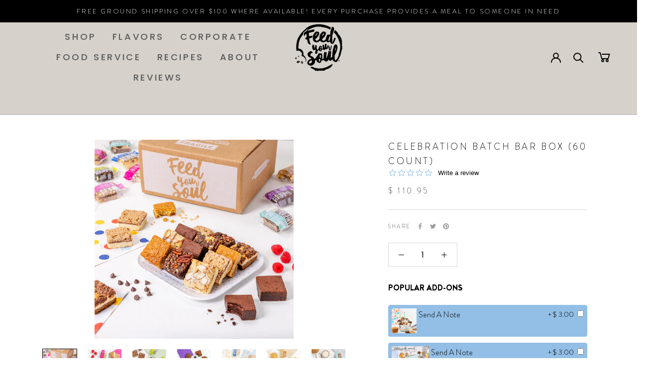

--- FILE ---
content_type: text/html; charset=utf-8
request_url: https://www.feedyoursoul.com/products/favorite-assortment-bar-box
body_size: 38061
content:
<!doctype html>

<html class="no-js" lang="en">
  <head>
    <meta charset="utf-8">
    <meta http-equiv="X-UA-Compatible" content="IE=edge,chrome=1">
    <meta
      name="viewport"
      content="width=device-width, initial-scale=1.0, height=device-height, minimum-scale=1.0, maximum-scale=1.0"
    >
    <meta name="theme-color" content="">
    <meta name="p:domain_verify" content="de422919187d99fdfcaeb991331374a5"/>
    <title>
      Celebration Batch Bar Box (60 count)
      
      
       &ndash; Feed Your Soul 
    </title><meta name="description" content="Send a box of premium brownies and bars, crafted with real butter, artisan chocolate, rich cocoa, sweet toffee, soft brown sugar and pure vanilla. BAR FLAVORS: 10 Toffee Blondies, 10 Unfudginbelievable Brownies, 8 Magic Bars, 8 Berry Best Bars, 8 Pardon My French Bars, 8 Plant One On Me Vegan Brownies, 8 Mystery Bars  "><!-- Google Tag Manager (added in checkout additional scripts) -->
    <script>(function(w,d,s,l,i){w[l]=w[l]||[];w[l].push({'gtm.start':
new Date().getTime(),event:'gtm.js'});var f=d.getElementsByTagName(s)[0],
j=d.createElement(s),dl=l!='dataLayer'?'&l='+l:'';j.async=true;j.src=
'https://www.googletagmanager.com/gtm.js?id='+i+dl;f.parentNode.insertBefore(j,f);
})(window,document,'script','dataLayer','GTM-TM4PVJL4');</script>
    <!-- End Google Tag Manager -->

    <link rel="canonical" href="https://www.feedyoursoul.com/products/favorite-assortment-bar-box"><link rel="shortcut icon" href="//www.feedyoursoul.com/cdn/shop/files/fys-logo-FINAL_with_R_symbol_d8bbab78-2d1e-4051-a41d-c524a6c7254b_96x.png?v=1668919011" type="image/png"><meta property="og:type" content="product">
  <meta property="og:title" content="Celebration Batch Bar Box (60 count)"><meta property="og:image" content="http://www.feedyoursoul.com/cdn/shop/files/BarBox_60.jpg?v=1722294393">
    <meta property="og:image:secure_url" content="https://www.feedyoursoul.com/cdn/shop/files/BarBox_60.jpg?v=1722294393">
    <meta property="og:image:width" content="2048">
    <meta property="og:image:height" content="2048"><meta property="product:price:amount" content="110.95">
  <meta property="product:price:currency" content="USD"><meta property="og:description" content="Send a box of premium brownies and bars, crafted with real butter, artisan chocolate, rich cocoa, sweet toffee, soft brown sugar and pure vanilla. BAR FLAVORS: 10 Toffee Blondies, 10 Unfudginbelievable Brownies, 8 Magic Bars, 8 Berry Best Bars, 8 Pardon My French Bars, 8 Plant One On Me Vegan Brownies, 8 Mystery Bars  "><meta property="og:url" content="https://www.feedyoursoul.com/products/favorite-assortment-bar-box">
<meta property="og:site_name" content="Feed Your Soul "><meta name="twitter:card" content="summary"><meta name="twitter:title" content="Celebration Batch Bar Box (60 count)">
  <meta name="twitter:description" content="Send a box of premium brownies and bars, crafted with real butter, artisan chocolate, rich cocoa, sweet toffee, soft brown sugar and pure vanilla.
BAR FLAVORS: 10 Toffee Blondies, 10 Unfudginbelievable Brownies, 8 Magic Bars, 8 Berry Best Bars, 8 Pardon My French Bars, 8 Plant One On Me Vegan Brownies, 8 Mystery Bars
 ">
  <meta name="twitter:image" content="https://www.feedyoursoul.com/cdn/shop/files/BarBox_60_600x600_crop_center.jpg?v=1722294393">
    <style>
  @font-face {
  font-family: Poppins;
  font-weight: 500;
  font-style: normal;
  font-display: fallback;
  src: url("//www.feedyoursoul.com/cdn/fonts/poppins/poppins_n5.ad5b4b72b59a00358afc706450c864c3c8323842.woff2") format("woff2"),
       url("//www.feedyoursoul.com/cdn/fonts/poppins/poppins_n5.33757fdf985af2d24b32fcd84c9a09224d4b2c39.woff") format("woff");
}

  @font-face {
  font-family: Poppins;
  font-weight: 400;
  font-style: normal;
  font-display: fallback;
  src: url("//www.feedyoursoul.com/cdn/fonts/poppins/poppins_n4.0ba78fa5af9b0e1a374041b3ceaadf0a43b41362.woff2") format("woff2"),
       url("//www.feedyoursoul.com/cdn/fonts/poppins/poppins_n4.214741a72ff2596839fc9760ee7a770386cf16ca.woff") format("woff");
}


  @font-face {
  font-family: Poppins;
  font-weight: 700;
  font-style: normal;
  font-display: fallback;
  src: url("//www.feedyoursoul.com/cdn/fonts/poppins/poppins_n7.56758dcf284489feb014a026f3727f2f20a54626.woff2") format("woff2"),
       url("//www.feedyoursoul.com/cdn/fonts/poppins/poppins_n7.f34f55d9b3d3205d2cd6f64955ff4b36f0cfd8da.woff") format("woff");
}

  @font-face {
  font-family: Poppins;
  font-weight: 400;
  font-style: italic;
  font-display: fallback;
  src: url("//www.feedyoursoul.com/cdn/fonts/poppins/poppins_i4.846ad1e22474f856bd6b81ba4585a60799a9f5d2.woff2") format("woff2"),
       url("//www.feedyoursoul.com/cdn/fonts/poppins/poppins_i4.56b43284e8b52fc64c1fd271f289a39e8477e9ec.woff") format("woff");
}

  @font-face {
  font-family: Poppins;
  font-weight: 700;
  font-style: italic;
  font-display: fallback;
  src: url("//www.feedyoursoul.com/cdn/fonts/poppins/poppins_i7.42fd71da11e9d101e1e6c7932199f925f9eea42d.woff2") format("woff2"),
       url("//www.feedyoursoul.com/cdn/fonts/poppins/poppins_i7.ec8499dbd7616004e21155106d13837fff4cf556.woff") format("woff");
}


  :root {
    --heading-font-family : Poppins, sans-serif;
    --heading-font-weight : 500;
    --heading-font-style  : normal;

    --text-font-family : Poppins, sans-serif;
    --text-font-weight : 400;
    --text-font-style  : normal;

    --base-text-font-size   : 16px;
    --default-text-font-size: 14px;--background          : #ffffff;
    --background-rgb      : 255, 255, 255;
    --light-background    : #ffffff;
    --light-background-rgb: 255, 255, 255;
    --heading-color       : #000000;
    --text-color          : #000000;
    --text-color-rgb      : 0, 0, 0;
    --text-color-light    : #58595b;
    --text-color-light-rgb: 88, 89, 91;
    --link-color          : #000000;
    --link-color-rgb      : 0, 0, 0;
    --border-color        : #d9d9d9;
    --border-color-rgb    : 217, 217, 217;

    --button-background    : #000000;
    --button-background-rgb: 0, 0, 0;
    --button-text-color    : #ffffff;

    --header-background       : #d6d1ca;
    --header-heading-color    : #000000;
    --header-light-text-color : #000000;
    --header-border-color     : #b6b2ac;

    --footer-background    : #ffffff;
    --footer-text-color    : #595959;
    --footer-heading-color : #303030;
    --footer-border-color  : #e6e6e6;

    --navigation-background      : #ffffff;
    --navigation-background-rgb  : 255, 255, 255;
    --navigation-text-color      : #303030;
    --navigation-text-color-light: rgba(48, 48, 48, 0.5);
    --navigation-border-color    : rgba(48, 48, 48, 0.25);

    --newsletter-popup-background     : #ffffff;
    --newsletter-popup-text-color     : #303030;
    --newsletter-popup-text-color-rgb : 48, 48, 48;

    --secondary-elements-background       : #fce7a8;
    --secondary-elements-background-rgb   : 252, 231, 168;
    --secondary-elements-text-color       : #303030;
    --secondary-elements-text-color-light : rgba(48, 48, 48, 0.5);
    --secondary-elements-border-color     : rgba(48, 48, 48, 0.25);

    --product-sale-price-color    : #d88058;
    --product-sale-price-color-rgb: 216, 128, 88;
    --product-star-rating: #f6a429;

    /* Shopify related variables */
    --payment-terms-background-color: #ffffff;

    /* Products */

    --horizontal-spacing-four-products-per-row: 20px;
        --horizontal-spacing-two-products-per-row : 20px;

    --vertical-spacing-four-products-per-row: 40px;
        --vertical-spacing-two-products-per-row : 50px;

    /* Animation */
    --drawer-transition-timing: cubic-bezier(0.645, 0.045, 0.355, 1);
    --header-base-height: 80px; /* We set a default for browsers that do not support CSS variables */

    /* Cursors */
    --cursor-zoom-in-svg    : url(//www.feedyoursoul.com/cdn/shop/t/63/assets/cursor-zoom-in.svg?v=100326362725928540331698177843);
    --cursor-zoom-in-2x-svg : url(//www.feedyoursoul.com/cdn/shop/t/63/assets/cursor-zoom-in-2x.svg?v=71919207650934979201698177843);
  }
</style>

<script>
  // IE11 does not have support for CSS variables, so we have to polyfill them
  if (!(((window || {}).CSS || {}).supports && window.CSS.supports('(--a: 0)'))) {
    const script = document.createElement('script');
    script.type = 'text/javascript';
    script.src = 'https://cdn.jsdelivr.net/npm/css-vars-ponyfill@2';
    script.onload = function() {
      cssVars({});
    };

    document.getElementsByTagName('head')[0].appendChild(script);
  }
</script>

    <script>window.performance && window.performance.mark && window.performance.mark('shopify.content_for_header.start');</script><meta name="google-site-verification" content="QvzJm2NatnPEZv45lzPJW87xC-IvlAkG0scqYomJHvg">
<meta name="facebook-domain-verification" content="cegfqj0jqlsg6ezmf1s8gfrjc5d04j">
<meta id="shopify-digital-wallet" name="shopify-digital-wallet" content="/11311600/digital_wallets/dialog">
<meta name="shopify-checkout-api-token" content="205707d4467714aa479e9867f6cfc6c1">
<meta id="in-context-paypal-metadata" data-shop-id="11311600" data-venmo-supported="false" data-environment="production" data-locale="en_US" data-paypal-v4="true" data-currency="USD">
<link rel="alternate" type="application/json+oembed" href="https://www.feedyoursoul.com/products/favorite-assortment-bar-box.oembed">
<script async="async" src="/checkouts/internal/preloads.js?locale=en-US"></script>
<link rel="preconnect" href="https://shop.app" crossorigin="anonymous">
<script async="async" src="https://shop.app/checkouts/internal/preloads.js?locale=en-US&shop_id=11311600" crossorigin="anonymous"></script>
<script id="apple-pay-shop-capabilities" type="application/json">{"shopId":11311600,"countryCode":"US","currencyCode":"USD","merchantCapabilities":["supports3DS"],"merchantId":"gid:\/\/shopify\/Shop\/11311600","merchantName":"Feed Your Soul ","requiredBillingContactFields":["postalAddress","email","phone"],"requiredShippingContactFields":["postalAddress","email","phone"],"shippingType":"shipping","supportedNetworks":["visa","masterCard","amex"],"total":{"type":"pending","label":"Feed Your Soul ","amount":"1.00"},"shopifyPaymentsEnabled":true,"supportsSubscriptions":true}</script>
<script id="shopify-features" type="application/json">{"accessToken":"205707d4467714aa479e9867f6cfc6c1","betas":["rich-media-storefront-analytics"],"domain":"www.feedyoursoul.com","predictiveSearch":true,"shopId":11311600,"locale":"en"}</script>
<script>var Shopify = Shopify || {};
Shopify.shop = "feed-your-soul-bakery.myshopify.com";
Shopify.locale = "en";
Shopify.currency = {"active":"USD","rate":"1.0"};
Shopify.country = "US";
Shopify.theme = {"name":"Feed-your-soul-prod","id":137611018454,"schema_name":"Prestige","schema_version":"5.7.1","theme_store_id":null,"role":"main"};
Shopify.theme.handle = "null";
Shopify.theme.style = {"id":null,"handle":null};
Shopify.cdnHost = "www.feedyoursoul.com/cdn";
Shopify.routes = Shopify.routes || {};
Shopify.routes.root = "/";</script>
<script type="module">!function(o){(o.Shopify=o.Shopify||{}).modules=!0}(window);</script>
<script>!function(o){function n(){var o=[];function n(){o.push(Array.prototype.slice.apply(arguments))}return n.q=o,n}var t=o.Shopify=o.Shopify||{};t.loadFeatures=n(),t.autoloadFeatures=n()}(window);</script>
<script>
  window.ShopifyPay = window.ShopifyPay || {};
  window.ShopifyPay.apiHost = "shop.app\/pay";
  window.ShopifyPay.redirectState = null;
</script>
<script id="shop-js-analytics" type="application/json">{"pageType":"product"}</script>
<script defer="defer" async type="module" src="//www.feedyoursoul.com/cdn/shopifycloud/shop-js/modules/v2/client.init-shop-cart-sync_BdyHc3Nr.en.esm.js"></script>
<script defer="defer" async type="module" src="//www.feedyoursoul.com/cdn/shopifycloud/shop-js/modules/v2/chunk.common_Daul8nwZ.esm.js"></script>
<script type="module">
  await import("//www.feedyoursoul.com/cdn/shopifycloud/shop-js/modules/v2/client.init-shop-cart-sync_BdyHc3Nr.en.esm.js");
await import("//www.feedyoursoul.com/cdn/shopifycloud/shop-js/modules/v2/chunk.common_Daul8nwZ.esm.js");

  window.Shopify.SignInWithShop?.initShopCartSync?.({"fedCMEnabled":true,"windoidEnabled":true});

</script>
<script>
  window.Shopify = window.Shopify || {};
  if (!window.Shopify.featureAssets) window.Shopify.featureAssets = {};
  window.Shopify.featureAssets['shop-js'] = {"shop-cart-sync":["modules/v2/client.shop-cart-sync_QYOiDySF.en.esm.js","modules/v2/chunk.common_Daul8nwZ.esm.js"],"init-fed-cm":["modules/v2/client.init-fed-cm_DchLp9rc.en.esm.js","modules/v2/chunk.common_Daul8nwZ.esm.js"],"shop-button":["modules/v2/client.shop-button_OV7bAJc5.en.esm.js","modules/v2/chunk.common_Daul8nwZ.esm.js"],"init-windoid":["modules/v2/client.init-windoid_DwxFKQ8e.en.esm.js","modules/v2/chunk.common_Daul8nwZ.esm.js"],"shop-cash-offers":["modules/v2/client.shop-cash-offers_DWtL6Bq3.en.esm.js","modules/v2/chunk.common_Daul8nwZ.esm.js","modules/v2/chunk.modal_CQq8HTM6.esm.js"],"shop-toast-manager":["modules/v2/client.shop-toast-manager_CX9r1SjA.en.esm.js","modules/v2/chunk.common_Daul8nwZ.esm.js"],"init-shop-email-lookup-coordinator":["modules/v2/client.init-shop-email-lookup-coordinator_UhKnw74l.en.esm.js","modules/v2/chunk.common_Daul8nwZ.esm.js"],"pay-button":["modules/v2/client.pay-button_DzxNnLDY.en.esm.js","modules/v2/chunk.common_Daul8nwZ.esm.js"],"avatar":["modules/v2/client.avatar_BTnouDA3.en.esm.js"],"init-shop-cart-sync":["modules/v2/client.init-shop-cart-sync_BdyHc3Nr.en.esm.js","modules/v2/chunk.common_Daul8nwZ.esm.js"],"shop-login-button":["modules/v2/client.shop-login-button_D8B466_1.en.esm.js","modules/v2/chunk.common_Daul8nwZ.esm.js","modules/v2/chunk.modal_CQq8HTM6.esm.js"],"init-customer-accounts-sign-up":["modules/v2/client.init-customer-accounts-sign-up_C8fpPm4i.en.esm.js","modules/v2/client.shop-login-button_D8B466_1.en.esm.js","modules/v2/chunk.common_Daul8nwZ.esm.js","modules/v2/chunk.modal_CQq8HTM6.esm.js"],"init-shop-for-new-customer-accounts":["modules/v2/client.init-shop-for-new-customer-accounts_CVTO0Ztu.en.esm.js","modules/v2/client.shop-login-button_D8B466_1.en.esm.js","modules/v2/chunk.common_Daul8nwZ.esm.js","modules/v2/chunk.modal_CQq8HTM6.esm.js"],"init-customer-accounts":["modules/v2/client.init-customer-accounts_dRgKMfrE.en.esm.js","modules/v2/client.shop-login-button_D8B466_1.en.esm.js","modules/v2/chunk.common_Daul8nwZ.esm.js","modules/v2/chunk.modal_CQq8HTM6.esm.js"],"shop-follow-button":["modules/v2/client.shop-follow-button_CkZpjEct.en.esm.js","modules/v2/chunk.common_Daul8nwZ.esm.js","modules/v2/chunk.modal_CQq8HTM6.esm.js"],"lead-capture":["modules/v2/client.lead-capture_BntHBhfp.en.esm.js","modules/v2/chunk.common_Daul8nwZ.esm.js","modules/v2/chunk.modal_CQq8HTM6.esm.js"],"checkout-modal":["modules/v2/client.checkout-modal_CfxcYbTm.en.esm.js","modules/v2/chunk.common_Daul8nwZ.esm.js","modules/v2/chunk.modal_CQq8HTM6.esm.js"],"shop-login":["modules/v2/client.shop-login_Da4GZ2H6.en.esm.js","modules/v2/chunk.common_Daul8nwZ.esm.js","modules/v2/chunk.modal_CQq8HTM6.esm.js"],"payment-terms":["modules/v2/client.payment-terms_MV4M3zvL.en.esm.js","modules/v2/chunk.common_Daul8nwZ.esm.js","modules/v2/chunk.modal_CQq8HTM6.esm.js"]};
</script>
<script>(function() {
  var isLoaded = false;
  function asyncLoad() {
    if (isLoaded) return;
    isLoaded = true;
    var urls = ["https:\/\/sz-sino-study.oss-cn-shenzhen.aliyuncs.com\/trackify\/202211\/bc0914b87684482fb94d0d4bc0b12f34.feed-your-soul-bakery.js?shop=feed-your-soul-bakery.myshopify.com","https:\/\/cdn-app.sealsubscriptions.com\/shopify\/public\/js\/sealsubscriptions.js?shop=feed-your-soul-bakery.myshopify.com","https:\/\/cdn.nfcube.com\/instafeed-455010ef060668c65b430e9281c271b5.js?shop=feed-your-soul-bakery.myshopify.com","https:\/\/api-na2.hubapi.com\/scriptloader\/v1\/242841768.js?shop=feed-your-soul-bakery.myshopify.com","https:\/\/cdn.attn.tv\/feedyoursoul\/dtag.js?shop=feed-your-soul-bakery.myshopify.com"];
    for (var i = 0; i < urls.length; i++) {
      var s = document.createElement('script');
      s.type = 'text/javascript';
      s.async = true;
      s.src = urls[i];
      var x = document.getElementsByTagName('script')[0];
      x.parentNode.insertBefore(s, x);
    }
  };
  if(window.attachEvent) {
    window.attachEvent('onload', asyncLoad);
  } else {
    window.addEventListener('load', asyncLoad, false);
  }
})();</script>
<script id="__st">var __st={"a":11311600,"offset":-18000,"reqid":"eb323de7-0b95-468b-a027-e6690ae7447c-1768993623","pageurl":"www.feedyoursoul.com\/products\/favorite-assortment-bar-box","u":"fd18af994bb7","p":"product","rtyp":"product","rid":8202515611862};</script>
<script>window.ShopifyPaypalV4VisibilityTracking = true;</script>
<script id="captcha-bootstrap">!function(){'use strict';const t='contact',e='account',n='new_comment',o=[[t,t],['blogs',n],['comments',n],[t,'customer']],c=[[e,'customer_login'],[e,'guest_login'],[e,'recover_customer_password'],[e,'create_customer']],r=t=>t.map((([t,e])=>`form[action*='/${t}']:not([data-nocaptcha='true']) input[name='form_type'][value='${e}']`)).join(','),a=t=>()=>t?[...document.querySelectorAll(t)].map((t=>t.form)):[];function s(){const t=[...o],e=r(t);return a(e)}const i='password',u='form_key',d=['recaptcha-v3-token','g-recaptcha-response','h-captcha-response',i],f=()=>{try{return window.sessionStorage}catch{return}},m='__shopify_v',_=t=>t.elements[u];function p(t,e,n=!1){try{const o=window.sessionStorage,c=JSON.parse(o.getItem(e)),{data:r}=function(t){const{data:e,action:n}=t;return t[m]||n?{data:e,action:n}:{data:t,action:n}}(c);for(const[e,n]of Object.entries(r))t.elements[e]&&(t.elements[e].value=n);n&&o.removeItem(e)}catch(o){console.error('form repopulation failed',{error:o})}}const l='form_type',E='cptcha';function T(t){t.dataset[E]=!0}const w=window,h=w.document,L='Shopify',v='ce_forms',y='captcha';let A=!1;((t,e)=>{const n=(g='f06e6c50-85a8-45c8-87d0-21a2b65856fe',I='https://cdn.shopify.com/shopifycloud/storefront-forms-hcaptcha/ce_storefront_forms_captcha_hcaptcha.v1.5.2.iife.js',D={infoText:'Protected by hCaptcha',privacyText:'Privacy',termsText:'Terms'},(t,e,n)=>{const o=w[L][v],c=o.bindForm;if(c)return c(t,g,e,D).then(n);var r;o.q.push([[t,g,e,D],n]),r=I,A||(h.body.append(Object.assign(h.createElement('script'),{id:'captcha-provider',async:!0,src:r})),A=!0)});var g,I,D;w[L]=w[L]||{},w[L][v]=w[L][v]||{},w[L][v].q=[],w[L][y]=w[L][y]||{},w[L][y].protect=function(t,e){n(t,void 0,e),T(t)},Object.freeze(w[L][y]),function(t,e,n,w,h,L){const[v,y,A,g]=function(t,e,n){const i=e?o:[],u=t?c:[],d=[...i,...u],f=r(d),m=r(i),_=r(d.filter((([t,e])=>n.includes(e))));return[a(f),a(m),a(_),s()]}(w,h,L),I=t=>{const e=t.target;return e instanceof HTMLFormElement?e:e&&e.form},D=t=>v().includes(t);t.addEventListener('submit',(t=>{const e=I(t);if(!e)return;const n=D(e)&&!e.dataset.hcaptchaBound&&!e.dataset.recaptchaBound,o=_(e),c=g().includes(e)&&(!o||!o.value);(n||c)&&t.preventDefault(),c&&!n&&(function(t){try{if(!f())return;!function(t){const e=f();if(!e)return;const n=_(t);if(!n)return;const o=n.value;o&&e.removeItem(o)}(t);const e=Array.from(Array(32),(()=>Math.random().toString(36)[2])).join('');!function(t,e){_(t)||t.append(Object.assign(document.createElement('input'),{type:'hidden',name:u})),t.elements[u].value=e}(t,e),function(t,e){const n=f();if(!n)return;const o=[...t.querySelectorAll(`input[type='${i}']`)].map((({name:t})=>t)),c=[...d,...o],r={};for(const[a,s]of new FormData(t).entries())c.includes(a)||(r[a]=s);n.setItem(e,JSON.stringify({[m]:1,action:t.action,data:r}))}(t,e)}catch(e){console.error('failed to persist form',e)}}(e),e.submit())}));const S=(t,e)=>{t&&!t.dataset[E]&&(n(t,e.some((e=>e===t))),T(t))};for(const o of['focusin','change'])t.addEventListener(o,(t=>{const e=I(t);D(e)&&S(e,y())}));const B=e.get('form_key'),M=e.get(l),P=B&&M;t.addEventListener('DOMContentLoaded',(()=>{const t=y();if(P)for(const e of t)e.elements[l].value===M&&p(e,B);[...new Set([...A(),...v().filter((t=>'true'===t.dataset.shopifyCaptcha))])].forEach((e=>S(e,t)))}))}(h,new URLSearchParams(w.location.search),n,t,e,['guest_login'])})(!0,!0)}();</script>
<script integrity="sha256-4kQ18oKyAcykRKYeNunJcIwy7WH5gtpwJnB7kiuLZ1E=" data-source-attribution="shopify.loadfeatures" defer="defer" src="//www.feedyoursoul.com/cdn/shopifycloud/storefront/assets/storefront/load_feature-a0a9edcb.js" crossorigin="anonymous"></script>
<script crossorigin="anonymous" defer="defer" src="//www.feedyoursoul.com/cdn/shopifycloud/storefront/assets/shopify_pay/storefront-65b4c6d7.js?v=20250812"></script>
<script data-source-attribution="shopify.dynamic_checkout.dynamic.init">var Shopify=Shopify||{};Shopify.PaymentButton=Shopify.PaymentButton||{isStorefrontPortableWallets:!0,init:function(){window.Shopify.PaymentButton.init=function(){};var t=document.createElement("script");t.src="https://www.feedyoursoul.com/cdn/shopifycloud/portable-wallets/latest/portable-wallets.en.js",t.type="module",document.head.appendChild(t)}};
</script>
<script data-source-attribution="shopify.dynamic_checkout.buyer_consent">
  function portableWalletsHideBuyerConsent(e){var t=document.getElementById("shopify-buyer-consent"),n=document.getElementById("shopify-subscription-policy-button");t&&n&&(t.classList.add("hidden"),t.setAttribute("aria-hidden","true"),n.removeEventListener("click",e))}function portableWalletsShowBuyerConsent(e){var t=document.getElementById("shopify-buyer-consent"),n=document.getElementById("shopify-subscription-policy-button");t&&n&&(t.classList.remove("hidden"),t.removeAttribute("aria-hidden"),n.addEventListener("click",e))}window.Shopify?.PaymentButton&&(window.Shopify.PaymentButton.hideBuyerConsent=portableWalletsHideBuyerConsent,window.Shopify.PaymentButton.showBuyerConsent=portableWalletsShowBuyerConsent);
</script>
<script data-source-attribution="shopify.dynamic_checkout.cart.bootstrap">document.addEventListener("DOMContentLoaded",(function(){function t(){return document.querySelector("shopify-accelerated-checkout-cart, shopify-accelerated-checkout")}if(t())Shopify.PaymentButton.init();else{new MutationObserver((function(e,n){t()&&(Shopify.PaymentButton.init(),n.disconnect())})).observe(document.body,{childList:!0,subtree:!0})}}));
</script>
<link id="shopify-accelerated-checkout-styles" rel="stylesheet" media="screen" href="https://www.feedyoursoul.com/cdn/shopifycloud/portable-wallets/latest/accelerated-checkout-backwards-compat.css" crossorigin="anonymous">
<style id="shopify-accelerated-checkout-cart">
        #shopify-buyer-consent {
  margin-top: 1em;
  display: inline-block;
  width: 100%;
}

#shopify-buyer-consent.hidden {
  display: none;
}

#shopify-subscription-policy-button {
  background: none;
  border: none;
  padding: 0;
  text-decoration: underline;
  font-size: inherit;
  cursor: pointer;
}

#shopify-subscription-policy-button::before {
  box-shadow: none;
}

      </style>

<script>window.performance && window.performance.mark && window.performance.mark('shopify.content_for_header.end');</script>

    <link rel="stylesheet" href="//www.feedyoursoul.com/cdn/shop/t/63/assets/theme.css?v=153506105145182951281712864464">

    <script>// This allows to expose several variables to the global scope, to be used in scripts
      window.theme = {
        pageType: "product",
        moneyFormat: "$ {{amount}}",
        moneyWithCurrencyFormat: "$ {{amount}} USD",
        currencyCodeEnabled: false,
        productImageSize: "natural",
        searchMode: "product,article",
        showPageTransition: false,
        showElementStaggering: true,
        showImageZooming: true
      };

      window.routes = {
        rootUrl: "\/",
        rootUrlWithoutSlash: '',
        cartUrl: "\/cart",
        cartAddUrl: "\/cart\/add",
        cartChangeUrl: "\/cart\/change",
        searchUrl: "\/search",
        productRecommendationsUrl: "\/recommendations\/products"
      };

      window.languages = {
        cartAddNote: "CLICK TO ADD A GIFT MESSAGE",
        cartEditNote: "CLICK TO EDIT GIFT MESSAGE",
        productImageLoadingError: "This image could not be loaded. Please try to reload the page.",
        productFormAddToCart: "Add to cart",
        productFormUnavailable: "Unavailable",
        productFormSoldOut: "Sold Out",
        shippingEstimatorOneResult: "1 option available:",
        shippingEstimatorMoreResults: "{{count}} options available:",
        shippingEstimatorNoResults: "No shipping could be found"
      };

      window.lazySizesConfig = {
        loadHidden: false,
        hFac: 0.5,
        expFactor: 2,
        ricTimeout: 150,
        lazyClass: 'Image--lazyLoad',
        loadingClass: 'Image--lazyLoading',
        loadedClass: 'Image--lazyLoaded'
      };

      document.documentElement.className = document.documentElement.className.replace('no-js', 'js');
      document.documentElement.style.setProperty('--window-height', window.innerHeight + 'px');

      // We do a quick detection of some features (we could use Modernizr but for so little...)
      (function() {
        document.documentElement.className += ((window.CSS && window.CSS.supports('(position: sticky) or (position: -webkit-sticky)')) ? ' supports-sticky' : ' no-supports-sticky');
        document.documentElement.className += (window.matchMedia('(-moz-touch-enabled: 1), (hover: none)')).matches ? ' no-supports-hover' : ' supports-hover';
      }());

      
    </script>

    <script src="//www.feedyoursoul.com/cdn/shop/t/63/assets/lazysizes.min.js?v=174358363404432586981682072114" async></script><script src="//www.feedyoursoul.com/cdn/shop/t/63/assets/libs.min.js?v=26178543184394469741682072114" defer></script>
    <script src="//www.feedyoursoul.com/cdn/shop/t/63/assets/theme.js?v=136432947336758271551682072114" defer></script>
    <script src="//www.feedyoursoul.com/cdn/shop/t/63/assets/custom.js?v=183944157590872491501682072114" defer></script>

    <script>
      (function () {
        window.onpageshow = function() {
          if (window.theme.showPageTransition) {
            var pageTransition = document.querySelector('.PageTransition');

            if (pageTransition) {
              pageTransition.style.visibility = 'visible';
              pageTransition.style.opacity = '0';
            }
          }

          // When the page is loaded from the cache, we have to reload the cart content
          document.documentElement.dispatchEvent(new CustomEvent('cart:refresh', {
            bubbles: true
          }));
        };
      })();
    </script>
    <script type="text/javascript">(function e(){var e=document.createElement("script");e.type="text/javascript",e.async=true,e.src="//staticw2.yotpo.com/ifq9kWSFOsLj28dvslb4JWaAte9bf3BbP9XxICDI/widget.js";var t=document.getElementsByTagName("script")[0];t.parentNode.insertBefore(e,t)})(); </script>
    <script src="https://www.pledge.to/assets/widget.js" async="async"></script>
  
    
  <script type="application/ld+json">
  {
    "@context": "http://schema.org",
    "@type": "Product",
    "offers": [{
          "@type": "Offer",
          "name": "Default Title",
          "availability":"https://schema.org/InStock",
          "price": 110.95,
          "priceCurrency": "USD",
          "priceValidUntil": "2026-01-31","sku": "11353","url": "/products/favorite-assortment-bar-box?variant=44597187674326"
        }
],
      "gtin12": "812194030615",
      "productId": "812194030615",
    "brand": {
      "name": "Feed Your Soul"
    },
    "name": "Celebration Batch Bar Box (60 count)",
    "description": "Send a box of premium brownies and bars, crafted with real butter, artisan chocolate, rich cocoa, sweet toffee, soft brown sugar and pure vanilla.\nBAR FLAVORS: 10 Toffee Blondies, 10 Unfudginbelievable Brownies, 8 Magic Bars, 8 Berry Best Bars, 8 Pardon My French Bars, 8 Plant One On Me Vegan Brownies, 8 Mystery Bars\n ",
    "category": "brownies",
    "url": "/products/favorite-assortment-bar-box",
    "sku": "11353",
    "image": {
      "@type": "ImageObject",
      "url": "https://www.feedyoursoul.com/cdn/shop/files/BarBox_60_1024x.jpg?v=1722294393",
      "image": "https://www.feedyoursoul.com/cdn/shop/files/BarBox_60_1024x.jpg?v=1722294393",
      "name": "Celebration Batch Bar Box (60 count)",
      "width": "1024",
      "height": "1024"
    }
  }
  </script>



  <script type="application/ld+json">
  {
    "@context": "http://schema.org",
    "@type": "BreadcrumbList",
  "itemListElement": [{
      "@type": "ListItem",
      "position": 1,
      "name": "Home",
      "item": "https://www.feedyoursoul.com"
    },{
          "@type": "ListItem",
          "position": 2,
          "name": "Celebration Batch Bar Box (60 count)",
          "item": "https://www.feedyoursoul.com/products/favorite-assortment-bar-box"
        }]
  }
  </script>

    <!-- Add the slick-theme.css if you want default styling -->
    <link rel="stylesheet" type="text/css" href="//cdn.jsdelivr.net/npm/slick-carousel@1.8.1/slick/slick.css"/>
    <!-- Add the slick-theme.css if you want default styling -->
    <link rel="stylesheet" type="text/css" href="//cdn.jsdelivr.net/npm/slick-carousel@1.8.1/slick/slick-theme.css"/>
    <!--<link rel="stylesheet" href="https://cdnjs.cloudflare.com/ajax/libs/slick-carousel/1.5.9/slick-theme.min.css">-->
    <link rel="stylesheet" href="//code.jquery.com/ui/1.13.2/themes/base/jquery-ui.css">
    <link href="//www.feedyoursoul.com/cdn/shop/t/63/assets/custom-style-tn.css?v=140188883528980539731756960623" rel="stylesheet" type="text/css" media="all" />
  
  <!-- "snippets/shogun-head.liquid" was not rendered, the associated app was uninstalled -->


    
  <!-- Google Tag Manager (noscript) -->
<noscript><iframe src="https://www.googletagmanager.com/ns.html?id=GTM-TM4PVJL4"
height="0" width="0" style="display:none;visibility:hidden"></iframe></noscript>
<!-- End Google Tag Manager (noscript) -->
  

<!-- BEGIN app block: shopify://apps/yotpo-product-reviews/blocks/settings/eb7dfd7d-db44-4334-bc49-c893b51b36cf -->


<script type="text/javascript">
  (function e(){var e=document.createElement("script");
  e.type="text/javascript",e.async=true,
  e.src="//staticw2.yotpo.com//widget.js?lang=en";
  var t=document.getElementsByTagName("script")[0];
  t.parentNode.insertBefore(e,t)})();
</script>



  
<!-- END app block --><!-- BEGIN app block: shopify://apps/attentive/blocks/attn-tag/8df62c72-8fe4-407e-a5b3-72132be30a0d --><script type="text/javascript" src="https://cdn.attn.tv/feedyoursoul/dtag.js?source=app-embed" defer="defer"></script>


<!-- END app block --><!-- BEGIN app block: shopify://apps/klaviyo-email-marketing-sms/blocks/klaviyo-onsite-embed/2632fe16-c075-4321-a88b-50b567f42507 -->












  <script async src="https://static.klaviyo.com/onsite/js/W4dwdT/klaviyo.js?company_id=W4dwdT"></script>
  <script>!function(){if(!window.klaviyo){window._klOnsite=window._klOnsite||[];try{window.klaviyo=new Proxy({},{get:function(n,i){return"push"===i?function(){var n;(n=window._klOnsite).push.apply(n,arguments)}:function(){for(var n=arguments.length,o=new Array(n),w=0;w<n;w++)o[w]=arguments[w];var t="function"==typeof o[o.length-1]?o.pop():void 0,e=new Promise((function(n){window._klOnsite.push([i].concat(o,[function(i){t&&t(i),n(i)}]))}));return e}}})}catch(n){window.klaviyo=window.klaviyo||[],window.klaviyo.push=function(){var n;(n=window._klOnsite).push.apply(n,arguments)}}}}();</script>

  
    <script id="viewed_product">
      if (item == null) {
        var _learnq = _learnq || [];

        var MetafieldReviews = null
        var MetafieldYotpoRating = null
        var MetafieldYotpoCount = null
        var MetafieldLooxRating = null
        var MetafieldLooxCount = null
        var okendoProduct = null
        var okendoProductReviewCount = null
        var okendoProductReviewAverageValue = null
        try {
          // The following fields are used for Customer Hub recently viewed in order to add reviews.
          // This information is not part of __kla_viewed. Instead, it is part of __kla_viewed_reviewed_items
          MetafieldReviews = {};
          MetafieldYotpoRating = null
          MetafieldYotpoCount = null
          MetafieldLooxRating = null
          MetafieldLooxCount = null

          okendoProduct = null
          // If the okendo metafield is not legacy, it will error, which then requires the new json formatted data
          if (okendoProduct && 'error' in okendoProduct) {
            okendoProduct = null
          }
          okendoProductReviewCount = okendoProduct ? okendoProduct.reviewCount : null
          okendoProductReviewAverageValue = okendoProduct ? okendoProduct.reviewAverageValue : null
        } catch (error) {
          console.error('Error in Klaviyo onsite reviews tracking:', error);
        }

        var item = {
          Name: "Celebration Batch Bar Box (60 count)",
          ProductID: 8202515611862,
          Categories: ["All","Catering \u0026 Events","Everything Except Subscriptions Collection and Sale Items","Holiday Preview"],
          ImageURL: "https://www.feedyoursoul.com/cdn/shop/files/BarBox_60_grande.jpg?v=1722294393",
          URL: "https://www.feedyoursoul.com/products/favorite-assortment-bar-box",
          Brand: "Feed Your Soul",
          Price: "$ 110.95",
          Value: "110.95",
          CompareAtPrice: "$ 0.00"
        };
        _learnq.push(['track', 'Viewed Product', item]);
        _learnq.push(['trackViewedItem', {
          Title: item.Name,
          ItemId: item.ProductID,
          Categories: item.Categories,
          ImageUrl: item.ImageURL,
          Url: item.URL,
          Metadata: {
            Brand: item.Brand,
            Price: item.Price,
            Value: item.Value,
            CompareAtPrice: item.CompareAtPrice
          },
          metafields:{
            reviews: MetafieldReviews,
            yotpo:{
              rating: MetafieldYotpoRating,
              count: MetafieldYotpoCount,
            },
            loox:{
              rating: MetafieldLooxRating,
              count: MetafieldLooxCount,
            },
            okendo: {
              rating: okendoProductReviewAverageValue,
              count: okendoProductReviewCount,
            }
          }
        }]);
      }
    </script>
  




  <script>
    window.klaviyoReviewsProductDesignMode = false
  </script>







<!-- END app block --><!-- BEGIN app block: shopify://apps/powerful-form-builder/blocks/app-embed/e4bcb1eb-35b2-42e6-bc37-bfe0e1542c9d --><script type="text/javascript" hs-ignore data-cookieconsent="ignore">
  var Globo = Globo || {};
  var globoFormbuilderRecaptchaInit = function(){};
  var globoFormbuilderHcaptchaInit = function(){};
  window.Globo.FormBuilder = window.Globo.FormBuilder || {};
  window.Globo.FormBuilder.shop = {"configuration":{"money_format":"$ {{amount}}"},"pricing":{"features":{"bulkOrderForm":false,"cartForm":false,"fileUpload":2,"removeCopyright":false,"restrictedEmailDomains":false}},"settings":{"copyright":"Powered by <a href=\"https://globosoftware.net\" target=\"_blank\">Globo</a> <a href=\"https://apps.shopify.com/form-builder-contact-form\" target=\"_blank\">Contact Form</a>","hideWaterMark":false,"reCaptcha":{"recaptchaType":"v2","siteKey":false,"languageCode":"en"},"hCaptcha":{"siteKey":false},"scrollTop":false,"customCssCode":"","customCssEnabled":false,"additionalColumns":[]},"encryption_form_id":1,"url":"https://form.globosoftware.net/","CDN_URL":"https://dxo9oalx9qc1s.cloudfront.net"};

  if(window.Globo.FormBuilder.shop.settings.customCssEnabled && window.Globo.FormBuilder.shop.settings.customCssCode){
    const customStyle = document.createElement('style');
    customStyle.type = 'text/css';
    customStyle.innerHTML = window.Globo.FormBuilder.shop.settings.customCssCode;
    document.head.appendChild(customStyle);
  }

  window.Globo.FormBuilder.forms = [];
    
      
      
      
      window.Globo.FormBuilder.forms[84429] = {"84429":{"elements":[{"id":"group-1","type":"group","label":"Page 1","description":"","elements":[{"id":"text","type":"text","label":"First Name","placeholder":"First Name","description":"","limitCharacters":false,"characters":100,"hideLabel":true,"keepPositionLabel":false,"required":true,"ifHideLabel":false,"inputIcon":"","columnWidth":100},{"id":"text-2","type":"text","label":"Last Name","placeholder":"Last Name","description":"","limitCharacters":false,"characters":100,"hideLabel":true,"keepPositionLabel":false,"required":true,"ifHideLabel":false,"inputIcon":"","columnWidth":100},{"id":"email","type":"email","label":"Email","placeholder":"Email","description":"","limitCharacters":false,"characters":100,"hideLabel":true,"keepPositionLabel":false,"required":true,"ifHideLabel":false,"inputIcon":"","columnWidth":100},{"id":"phone","type":"phone","label":"Phone","placeholder":"Phone","description":"","validatePhone":false,"defaultCountryCode":"us","limitCharacters":false,"characters":100,"hideLabel":true,"keepPositionLabel":false,"required":false,"ifHideLabel":false,"inputIcon":"","columnWidth":100,"select":false},{"id":"text-3","type":"text","label":"Company","placeholder":"Company","description":"","limitCharacters":true,"characters":100,"hideLabel":true,"keepPositionLabel":false,"required":false,"ifHideLabel":false,"inputIcon":"","columnWidth":100,"select":false},{"id":"select","type":"select","label":"How did you hear about us?","placeholder":"How did you hear about us?","options":"Customer Happiness\nReceived as a Gift\nCo-worker\/Client\nFriend\/Family\nGoogle\nLinkedIn\nOnline Ad\nRadio\/Podcast\nSocial Media\nStore\nOther","defaultOption":"","description":"","hideLabel":true,"keepPositionLabel":false,"required":true,"ifHideLabel":false,"inputIcon":"","columnWidth":100},{"id":"textarea","type":"textarea","label":"What else would you like us to know?","placeholder":"","description":"","limitCharacters":false,"characters":100,"hideLabel":false,"keepPositionLabel":false,"required":false,"ifHideLabel":false,"columnWidth":100,"conditionalField":false,"onlyShowIf":false,"select":false},{"id":"file-1","type":"file","label":"Order Form File","button-text":"Choose file","placeholder":"","allowed-multiple":false,"allowed-extensions":["jpg","jpeg","png","csv","xls","xlsx"],"description":"","uploadPending":"File is uploading. Please wait a second...","uploadSuccess":"File uploaded successfully","hideLabel":false,"keepPositionLabel":false,"columnWidth":100,"conditionalField":false}]}],"errorMessage":{"required":"Please fill in field","invalid":"Invalid","invalidName":"Invalid name","invalidEmail":"Invalid email","invalidURL":"Invalid URL","invalidPhone":"Invalid phone","invalidNumber":"Invalid number","invalidPassword":"Invalid password","confirmPasswordNotMatch":"Confirmed password doesn't match","customerAlreadyExists":"Customer already exists","fileSizeLimit":"File size limit exceeded","fileNotAllowed":"File extension not allowed","requiredCaptcha":"Please, enter the captcha","requiredProducts":"Please select product","limitQuantity":"The number of products left in stock has been exceeded","shopifyInvalidPhone":"phone - Enter a valid phone number to use this delivery method","shopifyPhoneHasAlready":"phone - Phone has already been taken","shopifyInvalidProvice":"addresses.province - is not valid","otherError":"Something went wrong, please try again"},"appearance":{"layout":"boxed","width":600,"style":"classic","mainColor":"rgba(23,23,23,1)","headingColor":"#000","labelColor":"#000","descriptionColor":"rgba(51,51,51,1)","optionColor":"rgba(255,255,255,1)","paragraphColor":"#000","paragraphBackground":"rgba(255,255,255,1)","background":"color","backgroundColor":"rgba(255,255,255,1)","backgroundImage":"","backgroundImageAlignment":"middle","floatingIcon":"\u003csvg aria-hidden=\"true\" focusable=\"false\" data-prefix=\"far\" data-icon=\"envelope\" class=\"svg-inline--fa fa-envelope fa-w-16\" role=\"img\" xmlns=\"http:\/\/www.w3.org\/2000\/svg\" viewBox=\"0 0 512 512\"\u003e\u003cpath fill=\"currentColor\" d=\"M464 64H48C21.49 64 0 85.49 0 112v288c0 26.51 21.49 48 48 48h416c26.51 0 48-21.49 48-48V112c0-26.51-21.49-48-48-48zm0 48v40.805c-22.422 18.259-58.168 46.651-134.587 106.49-16.841 13.247-50.201 45.072-73.413 44.701-23.208.375-56.579-31.459-73.413-44.701C106.18 199.465 70.425 171.067 48 152.805V112h416zM48 400V214.398c22.914 18.251 55.409 43.862 104.938 82.646 21.857 17.205 60.134 55.186 103.062 54.955 42.717.231 80.509-37.199 103.053-54.947 49.528-38.783 82.032-64.401 104.947-82.653V400H48z\"\u003e\u003c\/path\u003e\u003c\/svg\u003e","floatingText":"","displayOnAllPage":false,"position":"bottom right","formType":"normalForm"},"afterSubmit":{"gaEventName":"globo_form_submit","gaEventCategory":"Form Builder by Globo","gaEventAction":"Submit","gaEventLabel":"Contact us form","action":"clearForm","message":"\u003ch4\u003eThanks for getting in touch!\u0026nbsp;\u003c\/h4\u003e\u003cp\u003e\u003cbr\u003e\u003c\/p\u003e\u003cp\u003eWe appreciate you contacting us. \u003cspan style=\"color: rgb(34, 34, 34);\"\u003eA member of our team will be in touch with you soon\u003c\/span\u003e\u003c\/p\u003e\u003cp\u003e\u003cbr\u003e\u003c\/p\u003e\u003cp\u003eHave a great day!\u003c\/p\u003e","redirectUrl":"","enableGa":false,"enableFpx":false,"fpxTrackerName":""},"footer":{"description":"\u003cp\u003e\u003cbr\u003e\u003c\/p\u003e","previousText":"Previous","nextText":"Next","submitText":"SUBMIT","resetButton":false,"resetButtonText":"Reset","submitFullWidth":false,"submitAlignment":"center"},"header":{"active":false,"title":"","description":"\u003cp\u003eFill out the request form below and we'll reach out to you within 1 business day.\u003c\/p\u003e"},"isStepByStepForm":true,"publish":{"requiredLogin":false,"requiredLoginMessage":"Please \u003ca href=\"\/account\/login\" title=\"login\"\u003elogin\u003c\/a\u003e to continue","publishType":"embedCode","embedCode":"\u003cdiv class=\"globo-formbuilder\" data-id=\"ODQ0Mjk=\"\u003e\u003c\/div\u003e","shortCode":"{formbuilder:ODQ0Mjk=}","popup":"\u003cbutton class=\"globo-formbuilder-open\" data-id=\"ODQ0Mjk=\"\u003eOpen form\u003c\/button\u003e","lightbox":"\u003cdiv class=\"globo-form-publish-modal lightbox hidden\" data-id=\"ODQ0Mjk=\"\u003e\u003cdiv class=\"globo-form-modal-content\"\u003e\u003cdiv class=\"globo-formbuilder\" data-id=\"ODQ0Mjk=\"\u003e\u003c\/div\u003e\u003c\/div\u003e\u003c\/div\u003e","enableAddShortCode":false,"selectPage":"index","selectPositionOnPage":"top","selectTime":"forever","setCookie":"1"},"reCaptcha":{"enable":false,"note":"Please make sure that you have set Google reCaptcha v2 Site key and Secret key in \u003ca href=\"\/admin\/settings\"\u003eSettings\u003c\/a\u003e"},"html":"\n\u003cdiv class=\"globo-form boxed-form globo-form-id-84429\"\u003e\n\u003cstyle\u003e\n.globo-form-id-84429 .globo-form-app{\n    max-width: 600px;\n    width: -webkit-fill-available;\n    \n    background-color: rgba(255,255,255,1);\n    \n    \n}\n\n.globo-form-id-84429 .globo-form-app .globo-heading{\n    color: #000\n}\n.globo-form-id-84429 .globo-form-app .globo-description,\n.globo-form-id-84429 .globo-form-app .header .globo-description{\n    color: rgba(51,51,51,1)\n}\n.globo-form-id-84429 .globo-form-app .globo-label,\n.globo-form-id-84429 .globo-form-app .globo-form-control label.globo-label,\n.globo-form-id-84429 .globo-form-app .globo-form-control label.globo-label span.label-content{\n    color: #000;\n    text-align: left !important;\n}\n.globo-form-id-84429 .globo-form-app .globo-label.globo-position-label{\n    height: 20px !important;\n}\n.globo-form-id-84429 .globo-form-app .globo-form-control .help-text.globo-description{\n    color: rgba(51,51,51,1)\n}\n.globo-form-id-84429 .globo-form-app .globo-form-control .checkbox-wrapper .globo-option,\n.globo-form-id-84429 .globo-form-app .globo-form-control .radio-wrapper .globo-option\n{\n    color: rgba(255,255,255,1)\n}\n.globo-form-id-84429 .globo-form-app .footer{\n    text-align:center;\n}\n.globo-form-id-84429 .globo-form-app .footer button{\n    border:1px solid rgba(23,23,23,1);\n    \n}\n.globo-form-id-84429 .globo-form-app .footer button.submit,\n.globo-form-id-84429 .globo-form-app .footer button.checkout,\n.globo-form-id-84429 .globo-form-app .footer button.action.loading .spinner{\n    background-color: rgba(23,23,23,1);\n    color : #ffffff;\n}\n.globo-form-id-84429 .globo-form-app .globo-form-control .star-rating\u003efieldset:not(:checked)\u003elabel:before {\n    content: url('data:image\/svg+xml; utf8, \u003csvg aria-hidden=\"true\" focusable=\"false\" data-prefix=\"far\" data-icon=\"star\" class=\"svg-inline--fa fa-star fa-w-18\" role=\"img\" xmlns=\"http:\/\/www.w3.org\/2000\/svg\" viewBox=\"0 0 576 512\"\u003e\u003cpath fill=\"rgba(23,23,23,1)\" d=\"M528.1 171.5L382 150.2 316.7 17.8c-11.7-23.6-45.6-23.9-57.4 0L194 150.2 47.9 171.5c-26.2 3.8-36.7 36.1-17.7 54.6l105.7 103-25 145.5c-4.5 26.3 23.2 46 46.4 33.7L288 439.6l130.7 68.7c23.2 12.2 50.9-7.4 46.4-33.7l-25-145.5 105.7-103c19-18.5 8.5-50.8-17.7-54.6zM388.6 312.3l23.7 138.4L288 385.4l-124.3 65.3 23.7-138.4-100.6-98 139-20.2 62.2-126 62.2 126 139 20.2-100.6 98z\"\u003e\u003c\/path\u003e\u003c\/svg\u003e');\n}\n.globo-form-id-84429 .globo-form-app .globo-form-control .star-rating\u003efieldset\u003einput:checked ~ label:before {\n    content: url('data:image\/svg+xml; utf8, \u003csvg aria-hidden=\"true\" focusable=\"false\" data-prefix=\"fas\" data-icon=\"star\" class=\"svg-inline--fa fa-star fa-w-18\" role=\"img\" xmlns=\"http:\/\/www.w3.org\/2000\/svg\" viewBox=\"0 0 576 512\"\u003e\u003cpath fill=\"rgba(23,23,23,1)\" d=\"M259.3 17.8L194 150.2 47.9 171.5c-26.2 3.8-36.7 36.1-17.7 54.6l105.7 103-25 145.5c-4.5 26.3 23.2 46 46.4 33.7L288 439.6l130.7 68.7c23.2 12.2 50.9-7.4 46.4-33.7l-25-145.5 105.7-103c19-18.5 8.5-50.8-17.7-54.6L382 150.2 316.7 17.8c-11.7-23.6-45.6-23.9-57.4 0z\"\u003e\u003c\/path\u003e\u003c\/svg\u003e');\n}\n.globo-form-id-84429 .globo-form-app .globo-form-control .star-rating\u003efieldset:not(:checked)\u003elabel:hover:before,\n.globo-form-id-84429 .globo-form-app .globo-form-control .star-rating\u003efieldset:not(:checked)\u003elabel:hover ~ label:before{\n    content : url('data:image\/svg+xml; utf8, \u003csvg aria-hidden=\"true\" focusable=\"false\" data-prefix=\"fas\" data-icon=\"star\" class=\"svg-inline--fa fa-star fa-w-18\" role=\"img\" xmlns=\"http:\/\/www.w3.org\/2000\/svg\" viewBox=\"0 0 576 512\"\u003e\u003cpath fill=\"rgba(23,23,23,1)\" d=\"M259.3 17.8L194 150.2 47.9 171.5c-26.2 3.8-36.7 36.1-17.7 54.6l105.7 103-25 145.5c-4.5 26.3 23.2 46 46.4 33.7L288 439.6l130.7 68.7c23.2 12.2 50.9-7.4 46.4-33.7l-25-145.5 105.7-103c19-18.5 8.5-50.8-17.7-54.6L382 150.2 316.7 17.8c-11.7-23.6-45.6-23.9-57.4 0z\"\u003e\u003c\/path\u003e\u003c\/svg\u003e')\n}\n.globo-form-id-84429 .globo-form-app .globo-form-control .radio-wrapper .radio-input:checked ~ .radio-label:after {\n    background: rgba(23,23,23,1);\n    background: radial-gradient(rgba(23,23,23,1) 40%, #fff 45%);\n}\n.globo-form-id-84429 .globo-form-app .globo-form-control .checkbox-wrapper .checkbox-input:checked ~ .checkbox-label:before {\n    border-color: rgba(23,23,23,1);\n    box-shadow: 0 4px 6px rgba(50,50,93,0.11), 0 1px 3px rgba(0,0,0,0.08);\n    background-color: rgba(23,23,23,1);\n}\n.globo-form-id-84429 .globo-form-app .step.-completed .step__number,\n.globo-form-id-84429 .globo-form-app .line.-progress,\n.globo-form-id-84429 .globo-form-app .line.-start{\n    background-color: rgba(23,23,23,1);\n}\n.globo-form-id-84429 .globo-form-app .checkmark__check,\n.globo-form-id-84429 .globo-form-app .checkmark__circle{\n    stroke: rgba(23,23,23,1);\n}\n.globo-form-id-84429 .floating-button{\n    background-color: rgba(23,23,23,1);\n}\n.globo-form-id-84429 .globo-form-app .globo-form-control .checkbox-wrapper .checkbox-input ~ .checkbox-label:before,\n.globo-form-app .globo-form-control .radio-wrapper .radio-input ~ .radio-label:after{\n    border-color : rgba(23,23,23,1);\n}\n.globo-form-id-84429 .flatpickr-day.selected, \n.globo-form-id-84429 .flatpickr-day.startRange, \n.globo-form-id-84429 .flatpickr-day.endRange, \n.globo-form-id-84429 .flatpickr-day.selected.inRange, \n.globo-form-id-84429 .flatpickr-day.startRange.inRange, \n.globo-form-id-84429 .flatpickr-day.endRange.inRange, \n.globo-form-id-84429 .flatpickr-day.selected:focus, \n.globo-form-id-84429 .flatpickr-day.startRange:focus, \n.globo-form-id-84429 .flatpickr-day.endRange:focus, \n.globo-form-id-84429 .flatpickr-day.selected:hover, \n.globo-form-id-84429 .flatpickr-day.startRange:hover, \n.globo-form-id-84429 .flatpickr-day.endRange:hover, \n.globo-form-id-84429 .flatpickr-day.selected.prevMonthDay, \n.globo-form-id-84429 .flatpickr-day.startRange.prevMonthDay, \n.globo-form-id-84429 .flatpickr-day.endRange.prevMonthDay, \n.globo-form-id-84429 .flatpickr-day.selected.nextMonthDay, \n.globo-form-id-84429 .flatpickr-day.startRange.nextMonthDay, \n.globo-form-id-84429 .flatpickr-day.endRange.nextMonthDay {\n    background: rgba(23,23,23,1);\n    border-color: rgba(23,23,23,1);\n}\n.globo-form-id-84429 .globo-paragraph,\n.globo-form-id-84429 .globo-paragraph * {\n    background: rgba(255,255,255,1) !important;\n    color: #000 !important;\n    width: 100%!important;\n}\n\u003c\/style\u003e\n\u003cdiv class=\"globo-form-app boxed-layout\"\u003e\n    \u003cdiv class=\"header dismiss hidden\" onclick=\"Globo.FormBuilder.closeModalForm(this)\"\u003e\n        \u003csvg width=20 height=20 viewBox=\"0 0 20 20\" class=\"\" focusable=\"false\" aria-hidden=\"true\"\u003e\u003cpath d=\"M11.414 10l4.293-4.293a.999.999 0 1 0-1.414-1.414L10 8.586 5.707 4.293a.999.999 0 1 0-1.414 1.414L8.586 10l-4.293 4.293a.999.999 0 1 0 1.414 1.414L10 11.414l4.293 4.293a.997.997 0 0 0 1.414 0 .999.999 0 0 0 0-1.414L11.414 10z\" fill-rule=\"evenodd\"\u003e\u003c\/path\u003e\u003c\/svg\u003e\n    \u003c\/div\u003e\n    \u003cform class=\"g-container\" novalidate action=\"\/api\/front\/form\/84429\/send\" method=\"POST\" enctype=\"multipart\/form-data\" data-id=84429\u003e\n        \n            \n        \n        \n            \u003cdiv class=\"globo-formbuilder-wizard\" data-id=84429\u003e\n                \u003cdiv class=\"wizard__content\"\u003e\n                    \u003cheader class=\"wizard__header\"\u003e\n                        \u003cdiv class=\"wizard__steps\"\u003e\n                        \u003cnav class=\"steps hidden\"\u003e\n                            \n                                \n                                \n                                \n                                \u003cdiv class=\"step last \"  data-step=\"0\"\u003e\n                                    \u003cdiv class=\"step__content\"\u003e\n                                        \u003cp class=\"step__number\"\u003e\u003c\/p\u003e\n                                        \u003csvg class=\"checkmark\" xmlns=\"http:\/\/www.w3.org\/2000\/svg\" width=52 height=52 viewBox=\"0 0 52 52\"\u003e\n                                            \u003ccircle class=\"checkmark__circle\" cx=\"26\" cy=\"26\" r=\"25\" fill=\"none\"\/\u003e\n                                            \u003cpath class=\"checkmark__check\" fill=\"none\" d=\"M14.1 27.2l7.1 7.2 16.7-16.8\"\/\u003e\n                                        \u003c\/svg\u003e\n                                        \u003cdiv class=\"lines\"\u003e\n                                            \n                                                \u003cdiv class=\"line -start\"\u003e\u003c\/div\u003e\n                                            \n                                            \u003cdiv class=\"line -background\"\u003e\n                                            \u003c\/div\u003e\n                                            \u003cdiv class=\"line -progress\"\u003e\n                                            \u003c\/div\u003e\n                                        \u003c\/div\u003e  \n                                    \u003c\/div\u003e\n                                \u003c\/div\u003e\n                            \n                        \u003c\/nav\u003e\n                        \u003c\/div\u003e\n                    \u003c\/header\u003e\n                    \u003cdiv class=\"panels\"\u003e\n                        \n                        \n                        \n                        \n                        \u003cdiv class=\"panel \" data-id=84429  data-step=\"0\" style=\"padding-top:0\"\u003e\n                            \n                                \n                                    \n\n\n\n\n\n\n\n\n\n\u003cdiv class=\"globo-form-control layout-1-column\" \u003e\n    \u003clabel for=\"84429-text\" class=\"classic-label globo-label \"\u003e\u003cspan class=\"label-content\" data-label=\"First Name\"\u003e\u003c\/span\u003e\u003cspan\u003e\u003c\/span\u003e\u003c\/label\u003e\n    \u003cdiv class=\"globo-form-input\"\u003e\n        \n        \u003cinput type=\"text\"  data-type=\"text\" class=\"classic-input\" id=\"84429-text\" name=\"text\" placeholder=\"First Name\" presence  \u003e\n    \u003c\/div\u003e\n    \n    \u003csmall class=\"messages\"\u003e\u003c\/small\u003e\n\u003c\/div\u003e\n\n\n                                \n                                    \n\n\n\n\n\n\n\n\n\n\u003cdiv class=\"globo-form-control layout-1-column\" \u003e\n    \u003clabel for=\"84429-text-2\" class=\"classic-label globo-label \"\u003e\u003cspan class=\"label-content\" data-label=\"Last Name\"\u003e\u003c\/span\u003e\u003cspan\u003e\u003c\/span\u003e\u003c\/label\u003e\n    \u003cdiv class=\"globo-form-input\"\u003e\n        \n        \u003cinput type=\"text\"  data-type=\"text\" class=\"classic-input\" id=\"84429-text-2\" name=\"text-2\" placeholder=\"Last Name\" presence  \u003e\n    \u003c\/div\u003e\n    \n    \u003csmall class=\"messages\"\u003e\u003c\/small\u003e\n\u003c\/div\u003e\n\n\n                                \n                                    \n\n\n\n\n\n\n\n\n\n\u003cdiv class=\"globo-form-control layout-1-column\" \u003e\n    \u003clabel for=\"84429-email\" class=\"classic-label globo-label \"\u003e\u003cspan class=\"label-content\" data-label=\"Email\"\u003e\u003c\/span\u003e\u003cspan\u003e\u003c\/span\u003e\u003c\/label\u003e\n    \u003cdiv class=\"globo-form-input\"\u003e\n        \n        \u003cinput type=\"text\"  data-type=\"email\" class=\"classic-input\" id=\"84429-email\" name=\"email\" placeholder=\"Email\" presence  \u003e\n    \u003c\/div\u003e\n    \n    \u003csmall class=\"messages\"\u003e\u003c\/small\u003e\n\u003c\/div\u003e\n\n\n                                \n                                    \n\n\n\n\n\n\n\n\n\n\u003cdiv class=\"globo-form-control layout-1-column\" \u003e\n    \u003clabel for=\"84429-phone\" class=\"classic-label globo-label \"\u003e\u003cspan class=\"label-content\" data-label=\"Phone\"\u003e\u003c\/span\u003e\u003cspan\u003e\u003c\/span\u003e\u003c\/label\u003e\n    \u003cdiv class=\"globo-form-input\"\u003e\n        \n        \u003cinput type=\"text\"  data-type=\"phone\" class=\"classic-input\" id=\"84429-phone\" name=\"phone\" placeholder=\"Phone\"     default-country-code=\"us\"\u003e\n    \u003c\/div\u003e\n    \n    \u003csmall class=\"messages\"\u003e\u003c\/small\u003e\n\u003c\/div\u003e\n\n\n                                \n                                    \n\n\n\n\n\n\n\n\n\n\u003cdiv class=\"globo-form-control layout-1-column\" \u003e\n    \u003clabel for=\"84429-text-3\" class=\"classic-label globo-label \"\u003e\u003cspan class=\"label-content\" data-label=\"Company\"\u003e\u003c\/span\u003e\u003cspan\u003e\u003c\/span\u003e\u003c\/label\u003e\n    \u003cdiv class=\"globo-form-input\"\u003e\n        \n        \u003cinput type=\"text\"  data-type=\"text\" class=\"classic-input\" id=\"84429-text-3\" name=\"text-3\" placeholder=\"Company\"  maxlength=\"100\" \u003e\n    \u003c\/div\u003e\n    \n    \u003csmall class=\"messages\"\u003e\u003c\/small\u003e\n\u003c\/div\u003e\n\n\n                                \n                                    \n\n\n\n\n\n\n\n\n\n\u003cdiv class=\"globo-form-control layout-1-column\"  data-default-value=\"\"\u003e\n    \u003clabel for=\"84429-select\" class=\"classic-label globo-label \"\u003e\u003cspan class=\"label-content\" data-label=\"How did you hear about us?\"\u003e\u003c\/span\u003e\u003cspan\u003e\u003c\/span\u003e\u003c\/label\u003e\n    \n    \n    \u003cdiv class=\"globo-form-input\"\u003e\n        \n        \u003cselect name=\"select\"  id=\"84429-select\" class=\"classic-input\" presence\u003e\n            \u003coption selected=\"selected\" value=\"\" disabled=\"disabled\"\u003eHow did you hear about us?\u003c\/option\u003e\n            \n            \u003coption value=\"Customer Happiness\" \u003eCustomer Happiness\u003c\/option\u003e\n            \n            \u003coption value=\"Received as a Gift\" \u003eReceived as a Gift\u003c\/option\u003e\n            \n            \u003coption value=\"Co-worker\/Client\" \u003eCo-worker\/Client\u003c\/option\u003e\n            \n            \u003coption value=\"Friend\/Family\" \u003eFriend\/Family\u003c\/option\u003e\n            \n            \u003coption value=\"Google\" \u003eGoogle\u003c\/option\u003e\n            \n            \u003coption value=\"LinkedIn\" \u003eLinkedIn\u003c\/option\u003e\n            \n            \u003coption value=\"Online Ad\" \u003eOnline Ad\u003c\/option\u003e\n            \n            \u003coption value=\"Radio\/Podcast\" \u003eRadio\/Podcast\u003c\/option\u003e\n            \n            \u003coption value=\"Social Media\" \u003eSocial Media\u003c\/option\u003e\n            \n            \u003coption value=\"Store\" \u003eStore\u003c\/option\u003e\n            \n            \u003coption value=\"Other\" \u003eOther\u003c\/option\u003e\n            \n        \u003c\/select\u003e\n    \u003c\/div\u003e\n    \n    \u003csmall class=\"messages\"\u003e\u003c\/small\u003e\n\u003c\/div\u003e\n\n\n                                \n                                    \n\n\n\n\n\n\n\n\n\n\u003cdiv class=\"globo-form-control layout-1-column\" \u003e\n    \u003clabel for=\"84429-textarea\" class=\"classic-label globo-label \"\u003e\u003cspan class=\"label-content\" data-label=\"What else would you like us to know?\"\u003eWhat else would you like us to know?\u003c\/span\u003e\u003cspan\u003e\u003c\/span\u003e\u003c\/label\u003e\n    \u003ctextarea id=\"84429-textarea\"  data-type=\"textarea\" class=\"classic-input\" rows=\"3\" name=\"textarea\" placeholder=\"\"   \u003e\u003c\/textarea\u003e\n    \n    \u003csmall class=\"messages\"\u003e\u003c\/small\u003e\n\u003c\/div\u003e\n\n\n                                \n                                    \n\n\n\n\n\n\n\n\n\n\u003cdiv class=\"globo-form-control layout-1-column\" \u003e\n    \u003clabel for=\"84429-file-1\" class=\"classic-label globo-label \"\u003e\u003cspan class=\"label-content\" data-label=\"Order Form File\"\u003eOrder Form File\u003c\/span\u003e\u003cspan\u003e\u003c\/span\u003e\u003c\/label\u003e\n    \u003cdiv class=\"globo-form-input\"\u003e\n        \n        \u003cinput type=\"file\"  data-type=\"file\" class=\"classic-input\" id=\"84429-file-1\"  name=\"file-1\" \n            placeholder=\"\"  data-allowed-extensions=\"jpg,jpeg,png,csv,xls,xlsx\"\u003e\n    \u003c\/div\u003e\n    \n    \u003csmall class=\"messages\"\u003e\u003c\/small\u003e\n\u003c\/div\u003e\n\n\n                                \n                            \n                            \n                                \n                            \n                        \u003c\/div\u003e\n                        \n                    \u003c\/div\u003e\n                    \n                        \n                            \u003cp style=\"text-align: right;font-size:small;display: block !important;\"\u003ePowered by \u003ca href=\"https:\/\/globosoftware.net\" target=\"_blank\"\u003eGlobo\u003c\/a\u003e \u003ca href=\"https:\/\/apps.shopify.com\/form-builder-contact-form\" target=\"_blank\"\u003eContact Form\u003c\/a\u003e\u003c\/p\u003e\n                        \n                    \n                    \u003cdiv class=\"message error\" data-other-error=\"Something went wrong, please try again\"\u003e\n                        \u003cdiv class=\"content\"\u003e\u003c\/div\u003e\n                        \u003cdiv class=\"dismiss\" onclick=\"Globo.FormBuilder.dismiss(this)\"\u003e\n                            \u003csvg width=20 height=20 viewBox=\"0 0 20 20\" class=\"\" focusable=\"false\" aria-hidden=\"true\"\u003e\u003cpath d=\"M11.414 10l4.293-4.293a.999.999 0 1 0-1.414-1.414L10 8.586 5.707 4.293a.999.999 0 1 0-1.414 1.414L8.586 10l-4.293 4.293a.999.999 0 1 0 1.414 1.414L10 11.414l4.293 4.293a.997.997 0 0 0 1.414 0 .999.999 0 0 0 0-1.414L11.414 10z\" fill-rule=\"evenodd\"\u003e\u003c\/path\u003e\u003c\/svg\u003e\n                        \u003c\/div\u003e\n                    \u003c\/div\u003e\n                    \n                        \n                        \u003cdiv class=\"message success\"\u003e\n                            \u003cdiv class=\"content\"\u003e\u003ch4\u003eThanks for getting in touch!\u0026nbsp;\u003c\/h4\u003e\u003cp\u003e\u003cbr\u003e\u003c\/p\u003e\u003cp\u003eWe appreciate you contacting us. \u003cspan style=\"color: rgb(34, 34, 34);\"\u003eA member of our team will be in touch with you soon\u003c\/span\u003e\u003c\/p\u003e\u003cp\u003e\u003cbr\u003e\u003c\/p\u003e\u003cp\u003eHave a great day!\u003c\/p\u003e\u003c\/div\u003e\n                            \u003cdiv class=\"dismiss\" onclick=\"Globo.FormBuilder.dismiss(this)\"\u003e\n                                \u003csvg width=20 height=20 width=20 height=20 viewBox=\"0 0 20 20\" class=\"\" focusable=\"false\" aria-hidden=\"true\"\u003e\u003cpath d=\"M11.414 10l4.293-4.293a.999.999 0 1 0-1.414-1.414L10 8.586 5.707 4.293a.999.999 0 1 0-1.414 1.414L8.586 10l-4.293 4.293a.999.999 0 1 0 1.414 1.414L10 11.414l4.293 4.293a.997.997 0 0 0 1.414 0 .999.999 0 0 0 0-1.414L11.414 10z\" fill-rule=\"evenodd\"\u003e\u003c\/path\u003e\u003c\/svg\u003e\n                            \u003c\/div\u003e\n                        \u003c\/div\u003e\n                        \n                    \n                    \u003cdiv class=\"footer wizard__footer\"\u003e\n                        \n                            \n                        \n                        \u003cbutton type=\"button\" class=\"action previous hidden classic-button\"\u003ePrevious\u003c\/button\u003e\n                        \u003cbutton type=\"button\" class=\"action next submit classic-button\" data-submitting-text=\"\" data-submit-text='\u003cspan class=\"spinner\"\u003e\u003c\/span\u003eSUBMIT' data-next-text=\"Next\" \u003e\u003cspan class=\"spinner\"\u003e\u003c\/span\u003eNext\u003c\/button\u003e\n                        \n                        \u003cp class=\"wizard__congrats-message\"\u003e\u003c\/p\u003e\n                    \u003c\/div\u003e\n                \u003c\/div\u003e\n            \u003c\/div\u003e\n        \n        \u003cinput type=\"hidden\" value=\"\" name=\"customer[id]\"\u003e\n        \u003cinput type=\"hidden\" value=\"\" name=\"customer[email]\"\u003e\n        \u003cinput type=\"hidden\" value=\"\" name=\"customer[name]\"\u003e\n        \u003cinput type=\"hidden\" value=\"\" name=\"page[title]\"\u003e\n        \u003cinput type=\"hidden\" value=\"\" name=\"page[href]\"\u003e\n        \u003cinput type=\"hidden\" value=\"\" name=\"_keyLabel\"\u003e\n    \u003c\/form\u003e\n    \n    \u003cdiv class=\"message success\"\u003e\n        \u003cdiv class=\"content\"\u003e\u003ch4\u003eThanks for getting in touch!\u0026nbsp;\u003c\/h4\u003e\u003cp\u003e\u003cbr\u003e\u003c\/p\u003e\u003cp\u003eWe appreciate you contacting us. \u003cspan style=\"color: rgb(34, 34, 34);\"\u003eA member of our team will be in touch with you soon\u003c\/span\u003e\u003c\/p\u003e\u003cp\u003e\u003cbr\u003e\u003c\/p\u003e\u003cp\u003eHave a great day!\u003c\/p\u003e\u003c\/div\u003e\n        \u003cdiv class=\"dismiss\" onclick=\"Globo.FormBuilder.dismiss(this)\"\u003e\n            \u003csvg width=20 height=20 viewBox=\"0 0 20 20\" class=\"\" focusable=\"false\" aria-hidden=\"true\"\u003e\u003cpath d=\"M11.414 10l4.293-4.293a.999.999 0 1 0-1.414-1.414L10 8.586 5.707 4.293a.999.999 0 1 0-1.414 1.414L8.586 10l-4.293 4.293a.999.999 0 1 0 1.414 1.414L10 11.414l4.293 4.293a.997.997 0 0 0 1.414 0 .999.999 0 0 0 0-1.414L11.414 10z\" fill-rule=\"evenodd\"\u003e\u003c\/path\u003e\u003c\/svg\u003e\n        \u003c\/div\u003e\n    \u003c\/div\u003e\n    \n\u003c\/div\u003e\n\n\u003c\/div\u003e\n"}}[84429];
      
    
  
  window.Globo.FormBuilder.url = window.Globo.FormBuilder.shop.url;
  window.Globo.FormBuilder.CDN_URL = window.Globo.FormBuilder.shop.CDN_URL ?? window.Globo.FormBuilder.shop.url;
  window.Globo.FormBuilder.themeOs20 = true;
  window.Globo.FormBuilder.searchProductByJson = true;
  
  
  window.Globo.FormBuilder.__webpack_public_path_2__ = "https://cdn.shopify.com/extensions/019bde9b-ec85-74c8-a198-8278afe00c90/powerful-form-builder-274/assets/";Globo.FormBuilder.page = {
    href : window.location.href,
    type: "product"
  };
  Globo.FormBuilder.page.title = document.title

  
    Globo.FormBuilder.product= {
      title : 'Celebration Batch Bar Box (60 count)',
      type : 'brownies',
      vendor : 'Feed Your Soul',
      url : window.location.href
    }
  
  if(window.AVADA_SPEED_WHITELIST){
    const pfbs_w = new RegExp("powerful-form-builder", 'i')
    if(Array.isArray(window.AVADA_SPEED_WHITELIST)){
      window.AVADA_SPEED_WHITELIST.push(pfbs_w)
    }else{
      window.AVADA_SPEED_WHITELIST = [pfbs_w]
    }
  }

  Globo.FormBuilder.shop.configuration = Globo.FormBuilder.shop.configuration || {};
  Globo.FormBuilder.shop.configuration.money_format = "$ {{amount}}";
</script>
<script src="https://cdn.shopify.com/extensions/019bde9b-ec85-74c8-a198-8278afe00c90/powerful-form-builder-274/assets/globo.formbuilder.index.js" defer="defer" data-cookieconsent="ignore"></script>




<!-- END app block --><!-- BEGIN app block: shopify://apps/pagefly-page-builder/blocks/app-embed/83e179f7-59a0-4589-8c66-c0dddf959200 -->

<!-- BEGIN app snippet: pagefly-cro-ab-testing-main -->







<script>
  ;(function () {
    const url = new URL(window.location)
    const viewParam = url.searchParams.get('view')
    if (viewParam && viewParam.includes('variant-pf-')) {
      url.searchParams.set('pf_v', viewParam)
      url.searchParams.delete('view')
      window.history.replaceState({}, '', url)
    }
  })()
</script>



<script type='module'>
  
  window.PAGEFLY_CRO = window.PAGEFLY_CRO || {}

  window.PAGEFLY_CRO['data_debug'] = {
    original_template_suffix: "all_products",
    allow_ab_test: false,
    ab_test_start_time: 0,
    ab_test_end_time: 0,
    today_date_time: 1768993624000,
  }
  window.PAGEFLY_CRO['GA4'] = { enabled: false}
</script>

<!-- END app snippet -->








  <script src='https://cdn.shopify.com/extensions/019bb4f9-aed6-78a3-be91-e9d44663e6bf/pagefly-page-builder-215/assets/pagefly-helper.js' defer='defer'></script>

  <script src='https://cdn.shopify.com/extensions/019bb4f9-aed6-78a3-be91-e9d44663e6bf/pagefly-page-builder-215/assets/pagefly-general-helper.js' defer='defer'></script>

  <script src='https://cdn.shopify.com/extensions/019bb4f9-aed6-78a3-be91-e9d44663e6bf/pagefly-page-builder-215/assets/pagefly-snap-slider.js' defer='defer'></script>

  <script src='https://cdn.shopify.com/extensions/019bb4f9-aed6-78a3-be91-e9d44663e6bf/pagefly-page-builder-215/assets/pagefly-slideshow-v3.js' defer='defer'></script>

  <script src='https://cdn.shopify.com/extensions/019bb4f9-aed6-78a3-be91-e9d44663e6bf/pagefly-page-builder-215/assets/pagefly-slideshow-v4.js' defer='defer'></script>

  <script src='https://cdn.shopify.com/extensions/019bb4f9-aed6-78a3-be91-e9d44663e6bf/pagefly-page-builder-215/assets/pagefly-glider.js' defer='defer'></script>

  <script src='https://cdn.shopify.com/extensions/019bb4f9-aed6-78a3-be91-e9d44663e6bf/pagefly-page-builder-215/assets/pagefly-slideshow-v1-v2.js' defer='defer'></script>

  <script src='https://cdn.shopify.com/extensions/019bb4f9-aed6-78a3-be91-e9d44663e6bf/pagefly-page-builder-215/assets/pagefly-product-media.js' defer='defer'></script>

  <script src='https://cdn.shopify.com/extensions/019bb4f9-aed6-78a3-be91-e9d44663e6bf/pagefly-page-builder-215/assets/pagefly-product.js' defer='defer'></script>


<script id='pagefly-helper-data' type='application/json'>
  {
    "page_optimization": {
      "assets_prefetching": false
    },
    "elements_asset_mapper": {
      "Accordion": "https://cdn.shopify.com/extensions/019bb4f9-aed6-78a3-be91-e9d44663e6bf/pagefly-page-builder-215/assets/pagefly-accordion.js",
      "Accordion3": "https://cdn.shopify.com/extensions/019bb4f9-aed6-78a3-be91-e9d44663e6bf/pagefly-page-builder-215/assets/pagefly-accordion3.js",
      "CountDown": "https://cdn.shopify.com/extensions/019bb4f9-aed6-78a3-be91-e9d44663e6bf/pagefly-page-builder-215/assets/pagefly-countdown.js",
      "GMap1": "https://cdn.shopify.com/extensions/019bb4f9-aed6-78a3-be91-e9d44663e6bf/pagefly-page-builder-215/assets/pagefly-gmap.js",
      "GMap2": "https://cdn.shopify.com/extensions/019bb4f9-aed6-78a3-be91-e9d44663e6bf/pagefly-page-builder-215/assets/pagefly-gmap.js",
      "GMapBasicV2": "https://cdn.shopify.com/extensions/019bb4f9-aed6-78a3-be91-e9d44663e6bf/pagefly-page-builder-215/assets/pagefly-gmap.js",
      "GMapAdvancedV2": "https://cdn.shopify.com/extensions/019bb4f9-aed6-78a3-be91-e9d44663e6bf/pagefly-page-builder-215/assets/pagefly-gmap.js",
      "HTML.Video": "https://cdn.shopify.com/extensions/019bb4f9-aed6-78a3-be91-e9d44663e6bf/pagefly-page-builder-215/assets/pagefly-htmlvideo.js",
      "HTML.Video2": "https://cdn.shopify.com/extensions/019bb4f9-aed6-78a3-be91-e9d44663e6bf/pagefly-page-builder-215/assets/pagefly-htmlvideo2.js",
      "HTML.Video3": "https://cdn.shopify.com/extensions/019bb4f9-aed6-78a3-be91-e9d44663e6bf/pagefly-page-builder-215/assets/pagefly-htmlvideo2.js",
      "BackgroundVideo": "https://cdn.shopify.com/extensions/019bb4f9-aed6-78a3-be91-e9d44663e6bf/pagefly-page-builder-215/assets/pagefly-htmlvideo2.js",
      "Instagram": "https://cdn.shopify.com/extensions/019bb4f9-aed6-78a3-be91-e9d44663e6bf/pagefly-page-builder-215/assets/pagefly-instagram.js",
      "Instagram2": "https://cdn.shopify.com/extensions/019bb4f9-aed6-78a3-be91-e9d44663e6bf/pagefly-page-builder-215/assets/pagefly-instagram.js",
      "Insta3": "https://cdn.shopify.com/extensions/019bb4f9-aed6-78a3-be91-e9d44663e6bf/pagefly-page-builder-215/assets/pagefly-instagram3.js",
      "Tabs": "https://cdn.shopify.com/extensions/019bb4f9-aed6-78a3-be91-e9d44663e6bf/pagefly-page-builder-215/assets/pagefly-tab.js",
      "Tabs3": "https://cdn.shopify.com/extensions/019bb4f9-aed6-78a3-be91-e9d44663e6bf/pagefly-page-builder-215/assets/pagefly-tab3.js",
      "ProductBox": "https://cdn.shopify.com/extensions/019bb4f9-aed6-78a3-be91-e9d44663e6bf/pagefly-page-builder-215/assets/pagefly-cart.js",
      "FBPageBox2": "https://cdn.shopify.com/extensions/019bb4f9-aed6-78a3-be91-e9d44663e6bf/pagefly-page-builder-215/assets/pagefly-facebook.js",
      "FBLikeButton2": "https://cdn.shopify.com/extensions/019bb4f9-aed6-78a3-be91-e9d44663e6bf/pagefly-page-builder-215/assets/pagefly-facebook.js",
      "TwitterFeed2": "https://cdn.shopify.com/extensions/019bb4f9-aed6-78a3-be91-e9d44663e6bf/pagefly-page-builder-215/assets/pagefly-twitter.js",
      "Paragraph4": "https://cdn.shopify.com/extensions/019bb4f9-aed6-78a3-be91-e9d44663e6bf/pagefly-page-builder-215/assets/pagefly-paragraph4.js",

      "AliReviews": "https://cdn.shopify.com/extensions/019bb4f9-aed6-78a3-be91-e9d44663e6bf/pagefly-page-builder-215/assets/pagefly-3rd-elements.js",
      "BackInStock": "https://cdn.shopify.com/extensions/019bb4f9-aed6-78a3-be91-e9d44663e6bf/pagefly-page-builder-215/assets/pagefly-3rd-elements.js",
      "GloboBackInStock": "https://cdn.shopify.com/extensions/019bb4f9-aed6-78a3-be91-e9d44663e6bf/pagefly-page-builder-215/assets/pagefly-3rd-elements.js",
      "GrowaveWishlist": "https://cdn.shopify.com/extensions/019bb4f9-aed6-78a3-be91-e9d44663e6bf/pagefly-page-builder-215/assets/pagefly-3rd-elements.js",
      "InfiniteOptionsShopPad": "https://cdn.shopify.com/extensions/019bb4f9-aed6-78a3-be91-e9d44663e6bf/pagefly-page-builder-215/assets/pagefly-3rd-elements.js",
      "InkybayProductPersonalizer": "https://cdn.shopify.com/extensions/019bb4f9-aed6-78a3-be91-e9d44663e6bf/pagefly-page-builder-215/assets/pagefly-3rd-elements.js",
      "LimeSpot": "https://cdn.shopify.com/extensions/019bb4f9-aed6-78a3-be91-e9d44663e6bf/pagefly-page-builder-215/assets/pagefly-3rd-elements.js",
      "Loox": "https://cdn.shopify.com/extensions/019bb4f9-aed6-78a3-be91-e9d44663e6bf/pagefly-page-builder-215/assets/pagefly-3rd-elements.js",
      "Opinew": "https://cdn.shopify.com/extensions/019bb4f9-aed6-78a3-be91-e9d44663e6bf/pagefly-page-builder-215/assets/pagefly-3rd-elements.js",
      "Powr": "https://cdn.shopify.com/extensions/019bb4f9-aed6-78a3-be91-e9d44663e6bf/pagefly-page-builder-215/assets/pagefly-3rd-elements.js",
      "ProductReviews": "https://cdn.shopify.com/extensions/019bb4f9-aed6-78a3-be91-e9d44663e6bf/pagefly-page-builder-215/assets/pagefly-3rd-elements.js",
      "PushOwl": "https://cdn.shopify.com/extensions/019bb4f9-aed6-78a3-be91-e9d44663e6bf/pagefly-page-builder-215/assets/pagefly-3rd-elements.js",
      "ReCharge": "https://cdn.shopify.com/extensions/019bb4f9-aed6-78a3-be91-e9d44663e6bf/pagefly-page-builder-215/assets/pagefly-3rd-elements.js",
      "Rivyo": "https://cdn.shopify.com/extensions/019bb4f9-aed6-78a3-be91-e9d44663e6bf/pagefly-page-builder-215/assets/pagefly-3rd-elements.js",
      "TrackingMore": "https://cdn.shopify.com/extensions/019bb4f9-aed6-78a3-be91-e9d44663e6bf/pagefly-page-builder-215/assets/pagefly-3rd-elements.js",
      "Vitals": "https://cdn.shopify.com/extensions/019bb4f9-aed6-78a3-be91-e9d44663e6bf/pagefly-page-builder-215/assets/pagefly-3rd-elements.js",
      "Wiser": "https://cdn.shopify.com/extensions/019bb4f9-aed6-78a3-be91-e9d44663e6bf/pagefly-page-builder-215/assets/pagefly-3rd-elements.js"
    },
    "custom_elements_mapper": {
      "pf-click-action-element": "https://cdn.shopify.com/extensions/019bb4f9-aed6-78a3-be91-e9d44663e6bf/pagefly-page-builder-215/assets/pagefly-click-action-element.js",
      "pf-dialog-element": "https://cdn.shopify.com/extensions/019bb4f9-aed6-78a3-be91-e9d44663e6bf/pagefly-page-builder-215/assets/pagefly-dialog-element.js"
    }
  }
</script>


<!-- END app block --><link href="https://monorail-edge.shopifysvc.com" rel="dns-prefetch">
<script>(function(){if ("sendBeacon" in navigator && "performance" in window) {try {var session_token_from_headers = performance.getEntriesByType('navigation')[0].serverTiming.find(x => x.name == '_s').description;} catch {var session_token_from_headers = undefined;}var session_cookie_matches = document.cookie.match(/_shopify_s=([^;]*)/);var session_token_from_cookie = session_cookie_matches && session_cookie_matches.length === 2 ? session_cookie_matches[1] : "";var session_token = session_token_from_headers || session_token_from_cookie || "";function handle_abandonment_event(e) {var entries = performance.getEntries().filter(function(entry) {return /monorail-edge.shopifysvc.com/.test(entry.name);});if (!window.abandonment_tracked && entries.length === 0) {window.abandonment_tracked = true;var currentMs = Date.now();var navigation_start = performance.timing.navigationStart;var payload = {shop_id: 11311600,url: window.location.href,navigation_start,duration: currentMs - navigation_start,session_token,page_type: "product"};window.navigator.sendBeacon("https://monorail-edge.shopifysvc.com/v1/produce", JSON.stringify({schema_id: "online_store_buyer_site_abandonment/1.1",payload: payload,metadata: {event_created_at_ms: currentMs,event_sent_at_ms: currentMs}}));}}window.addEventListener('pagehide', handle_abandonment_event);}}());</script>
<script id="web-pixels-manager-setup">(function e(e,d,r,n,o){if(void 0===o&&(o={}),!Boolean(null===(a=null===(i=window.Shopify)||void 0===i?void 0:i.analytics)||void 0===a?void 0:a.replayQueue)){var i,a;window.Shopify=window.Shopify||{};var t=window.Shopify;t.analytics=t.analytics||{};var s=t.analytics;s.replayQueue=[],s.publish=function(e,d,r){return s.replayQueue.push([e,d,r]),!0};try{self.performance.mark("wpm:start")}catch(e){}var l=function(){var e={modern:/Edge?\/(1{2}[4-9]|1[2-9]\d|[2-9]\d{2}|\d{4,})\.\d+(\.\d+|)|Firefox\/(1{2}[4-9]|1[2-9]\d|[2-9]\d{2}|\d{4,})\.\d+(\.\d+|)|Chrom(ium|e)\/(9{2}|\d{3,})\.\d+(\.\d+|)|(Maci|X1{2}).+ Version\/(15\.\d+|(1[6-9]|[2-9]\d|\d{3,})\.\d+)([,.]\d+|)( \(\w+\)|)( Mobile\/\w+|) Safari\/|Chrome.+OPR\/(9{2}|\d{3,})\.\d+\.\d+|(CPU[ +]OS|iPhone[ +]OS|CPU[ +]iPhone|CPU IPhone OS|CPU iPad OS)[ +]+(15[._]\d+|(1[6-9]|[2-9]\d|\d{3,})[._]\d+)([._]\d+|)|Android:?[ /-](13[3-9]|1[4-9]\d|[2-9]\d{2}|\d{4,})(\.\d+|)(\.\d+|)|Android.+Firefox\/(13[5-9]|1[4-9]\d|[2-9]\d{2}|\d{4,})\.\d+(\.\d+|)|Android.+Chrom(ium|e)\/(13[3-9]|1[4-9]\d|[2-9]\d{2}|\d{4,})\.\d+(\.\d+|)|SamsungBrowser\/([2-9]\d|\d{3,})\.\d+/,legacy:/Edge?\/(1[6-9]|[2-9]\d|\d{3,})\.\d+(\.\d+|)|Firefox\/(5[4-9]|[6-9]\d|\d{3,})\.\d+(\.\d+|)|Chrom(ium|e)\/(5[1-9]|[6-9]\d|\d{3,})\.\d+(\.\d+|)([\d.]+$|.*Safari\/(?![\d.]+ Edge\/[\d.]+$))|(Maci|X1{2}).+ Version\/(10\.\d+|(1[1-9]|[2-9]\d|\d{3,})\.\d+)([,.]\d+|)( \(\w+\)|)( Mobile\/\w+|) Safari\/|Chrome.+OPR\/(3[89]|[4-9]\d|\d{3,})\.\d+\.\d+|(CPU[ +]OS|iPhone[ +]OS|CPU[ +]iPhone|CPU IPhone OS|CPU iPad OS)[ +]+(10[._]\d+|(1[1-9]|[2-9]\d|\d{3,})[._]\d+)([._]\d+|)|Android:?[ /-](13[3-9]|1[4-9]\d|[2-9]\d{2}|\d{4,})(\.\d+|)(\.\d+|)|Mobile Safari.+OPR\/([89]\d|\d{3,})\.\d+\.\d+|Android.+Firefox\/(13[5-9]|1[4-9]\d|[2-9]\d{2}|\d{4,})\.\d+(\.\d+|)|Android.+Chrom(ium|e)\/(13[3-9]|1[4-9]\d|[2-9]\d{2}|\d{4,})\.\d+(\.\d+|)|Android.+(UC? ?Browser|UCWEB|U3)[ /]?(15\.([5-9]|\d{2,})|(1[6-9]|[2-9]\d|\d{3,})\.\d+)\.\d+|SamsungBrowser\/(5\.\d+|([6-9]|\d{2,})\.\d+)|Android.+MQ{2}Browser\/(14(\.(9|\d{2,})|)|(1[5-9]|[2-9]\d|\d{3,})(\.\d+|))(\.\d+|)|K[Aa][Ii]OS\/(3\.\d+|([4-9]|\d{2,})\.\d+)(\.\d+|)/},d=e.modern,r=e.legacy,n=navigator.userAgent;return n.match(d)?"modern":n.match(r)?"legacy":"unknown"}(),u="modern"===l?"modern":"legacy",c=(null!=n?n:{modern:"",legacy:""})[u],f=function(e){return[e.baseUrl,"/wpm","/b",e.hashVersion,"modern"===e.buildTarget?"m":"l",".js"].join("")}({baseUrl:d,hashVersion:r,buildTarget:u}),m=function(e){var d=e.version,r=e.bundleTarget,n=e.surface,o=e.pageUrl,i=e.monorailEndpoint;return{emit:function(e){var a=e.status,t=e.errorMsg,s=(new Date).getTime(),l=JSON.stringify({metadata:{event_sent_at_ms:s},events:[{schema_id:"web_pixels_manager_load/3.1",payload:{version:d,bundle_target:r,page_url:o,status:a,surface:n,error_msg:t},metadata:{event_created_at_ms:s}}]});if(!i)return console&&console.warn&&console.warn("[Web Pixels Manager] No Monorail endpoint provided, skipping logging."),!1;try{return self.navigator.sendBeacon.bind(self.navigator)(i,l)}catch(e){}var u=new XMLHttpRequest;try{return u.open("POST",i,!0),u.setRequestHeader("Content-Type","text/plain"),u.send(l),!0}catch(e){return console&&console.warn&&console.warn("[Web Pixels Manager] Got an unhandled error while logging to Monorail."),!1}}}}({version:r,bundleTarget:l,surface:e.surface,pageUrl:self.location.href,monorailEndpoint:e.monorailEndpoint});try{o.browserTarget=l,function(e){var d=e.src,r=e.async,n=void 0===r||r,o=e.onload,i=e.onerror,a=e.sri,t=e.scriptDataAttributes,s=void 0===t?{}:t,l=document.createElement("script"),u=document.querySelector("head"),c=document.querySelector("body");if(l.async=n,l.src=d,a&&(l.integrity=a,l.crossOrigin="anonymous"),s)for(var f in s)if(Object.prototype.hasOwnProperty.call(s,f))try{l.dataset[f]=s[f]}catch(e){}if(o&&l.addEventListener("load",o),i&&l.addEventListener("error",i),u)u.appendChild(l);else{if(!c)throw new Error("Did not find a head or body element to append the script");c.appendChild(l)}}({src:f,async:!0,onload:function(){if(!function(){var e,d;return Boolean(null===(d=null===(e=window.Shopify)||void 0===e?void 0:e.analytics)||void 0===d?void 0:d.initialized)}()){var d=window.webPixelsManager.init(e)||void 0;if(d){var r=window.Shopify.analytics;r.replayQueue.forEach((function(e){var r=e[0],n=e[1],o=e[2];d.publishCustomEvent(r,n,o)})),r.replayQueue=[],r.publish=d.publishCustomEvent,r.visitor=d.visitor,r.initialized=!0}}},onerror:function(){return m.emit({status:"failed",errorMsg:"".concat(f," has failed to load")})},sri:function(e){var d=/^sha384-[A-Za-z0-9+/=]+$/;return"string"==typeof e&&d.test(e)}(c)?c:"",scriptDataAttributes:o}),m.emit({status:"loading"})}catch(e){m.emit({status:"failed",errorMsg:(null==e?void 0:e.message)||"Unknown error"})}}})({shopId: 11311600,storefrontBaseUrl: "https://www.feedyoursoul.com",extensionsBaseUrl: "https://extensions.shopifycdn.com/cdn/shopifycloud/web-pixels-manager",monorailEndpoint: "https://monorail-edge.shopifysvc.com/unstable/produce_batch",surface: "storefront-renderer",enabledBetaFlags: ["2dca8a86"],webPixelsConfigList: [{"id":"1733853398","configuration":"{\"accountID\":\"W4dwdT\",\"webPixelConfig\":\"eyJlbmFibGVBZGRlZFRvQ2FydEV2ZW50cyI6IHRydWV9\"}","eventPayloadVersion":"v1","runtimeContext":"STRICT","scriptVersion":"524f6c1ee37bacdca7657a665bdca589","type":"APP","apiClientId":123074,"privacyPurposes":["ANALYTICS","MARKETING"],"dataSharingAdjustments":{"protectedCustomerApprovalScopes":["read_customer_address","read_customer_email","read_customer_name","read_customer_personal_data","read_customer_phone"]}},{"id":"1295614166","configuration":"{\"yotpoStoreId\":\"ifq9kWSFOsLj28dvslb4JWaAte9bf3BbP9XxICDI\"}","eventPayloadVersion":"v1","runtimeContext":"STRICT","scriptVersion":"8bb37a256888599d9a3d57f0551d3859","type":"APP","apiClientId":70132,"privacyPurposes":["ANALYTICS","MARKETING","SALE_OF_DATA"],"dataSharingAdjustments":{"protectedCustomerApprovalScopes":["read_customer_address","read_customer_email","read_customer_name","read_customer_personal_data","read_customer_phone"]}},{"id":"1209762006","configuration":"{\"env\":\"prod\"}","eventPayloadVersion":"v1","runtimeContext":"LAX","scriptVersion":"1a41e1eca09c95376c0b4a84ae3b11ef","type":"APP","apiClientId":3977633,"privacyPurposes":["ANALYTICS","MARKETING"],"dataSharingAdjustments":{"protectedCustomerApprovalScopes":["read_customer_address","read_customer_email","read_customer_name","read_customer_personal_data","read_customer_phone"]}},{"id":"1102577878","configuration":"{\"config\":\"{\\\"google_tag_ids\\\":[\\\"G-ZDYF70NNJF\\\",\\\"AW-754170158\\\",\\\"GT-K5574WKB\\\"],\\\"target_country\\\":\\\"US\\\",\\\"gtag_events\\\":[{\\\"type\\\":\\\"search\\\",\\\"action_label\\\":[\\\"G-ZDYF70NNJF\\\",\\\"AW-754170158\\\/lqJ7CLj78_YaEK7yzucC\\\"]},{\\\"type\\\":\\\"begin_checkout\\\",\\\"action_label\\\":[\\\"G-ZDYF70NNJF\\\",\\\"AW-754170158\\\/kMsvCPD68_YaEK7yzucC\\\"]},{\\\"type\\\":\\\"view_item\\\",\\\"action_label\\\":[\\\"G-ZDYF70NNJF\\\",\\\"AW-754170158\\\/FD7qCPn68_YaEK7yzucC\\\",\\\"MC-8TVD4PVX7Y\\\"]},{\\\"type\\\":\\\"purchase\\\",\\\"action_label\\\":[\\\"G-ZDYF70NNJF\\\",\\\"AW-754170158\\\/CU6qCO368_YaEK7yzucC\\\",\\\"MC-8TVD4PVX7Y\\\"]},{\\\"type\\\":\\\"page_view\\\",\\\"action_label\\\":[\\\"G-ZDYF70NNJF\\\",\\\"AW-754170158\\\/WqY3CPb68_YaEK7yzucC\\\",\\\"MC-8TVD4PVX7Y\\\"]},{\\\"type\\\":\\\"add_payment_info\\\",\\\"action_label\\\":[\\\"G-ZDYF70NNJF\\\",\\\"AW-754170158\\\/jc_wCLv78_YaEK7yzucC\\\"]},{\\\"type\\\":\\\"add_to_cart\\\",\\\"action_label\\\":[\\\"G-ZDYF70NNJF\\\",\\\"AW-754170158\\\/u0WZCPP68_YaEK7yzucC\\\"]}],\\\"enable_monitoring_mode\\\":false}\"}","eventPayloadVersion":"v1","runtimeContext":"OPEN","scriptVersion":"b2a88bafab3e21179ed38636efcd8a93","type":"APP","apiClientId":1780363,"privacyPurposes":[],"dataSharingAdjustments":{"protectedCustomerApprovalScopes":["read_customer_address","read_customer_email","read_customer_name","read_customer_personal_data","read_customer_phone"]}},{"id":"1041301718","configuration":"{\"accountID\":\"feed-your-soul-bakery\"}","eventPayloadVersion":"v1","runtimeContext":"STRICT","scriptVersion":"e049d423f49471962495acbe58da1904","type":"APP","apiClientId":32196493313,"privacyPurposes":["ANALYTICS","MARKETING","SALE_OF_DATA"],"dataSharingAdjustments":{"protectedCustomerApprovalScopes":["read_customer_address","read_customer_email","read_customer_name","read_customer_personal_data","read_customer_phone"]}},{"id":"596967638","configuration":"{\"pixelCode\":\"CT7M43RC77U8PEL7AH20\"}","eventPayloadVersion":"v1","runtimeContext":"STRICT","scriptVersion":"22e92c2ad45662f435e4801458fb78cc","type":"APP","apiClientId":4383523,"privacyPurposes":["ANALYTICS","MARKETING","SALE_OF_DATA"],"dataSharingAdjustments":{"protectedCustomerApprovalScopes":["read_customer_address","read_customer_email","read_customer_name","read_customer_personal_data","read_customer_phone"]}},{"id":"204439766","configuration":"{\"pixel_id\":\"457098991895646\",\"pixel_type\":\"facebook_pixel\",\"metaapp_system_user_token\":\"-\"}","eventPayloadVersion":"v1","runtimeContext":"OPEN","scriptVersion":"ca16bc87fe92b6042fbaa3acc2fbdaa6","type":"APP","apiClientId":2329312,"privacyPurposes":["ANALYTICS","MARKETING","SALE_OF_DATA"],"dataSharingAdjustments":{"protectedCustomerApprovalScopes":["read_customer_address","read_customer_email","read_customer_name","read_customer_personal_data","read_customer_phone"]}},{"id":"114262230","configuration":"{\"tagID\":\"2612428435647\"}","eventPayloadVersion":"v1","runtimeContext":"STRICT","scriptVersion":"18031546ee651571ed29edbe71a3550b","type":"APP","apiClientId":3009811,"privacyPurposes":["ANALYTICS","MARKETING","SALE_OF_DATA"],"dataSharingAdjustments":{"protectedCustomerApprovalScopes":["read_customer_address","read_customer_email","read_customer_name","read_customer_personal_data","read_customer_phone"]}},{"id":"shopify-app-pixel","configuration":"{}","eventPayloadVersion":"v1","runtimeContext":"STRICT","scriptVersion":"0450","apiClientId":"shopify-pixel","type":"APP","privacyPurposes":["ANALYTICS","MARKETING"]},{"id":"shopify-custom-pixel","eventPayloadVersion":"v1","runtimeContext":"LAX","scriptVersion":"0450","apiClientId":"shopify-pixel","type":"CUSTOM","privacyPurposes":["ANALYTICS","MARKETING"]}],isMerchantRequest: false,initData: {"shop":{"name":"Feed Your Soul ","paymentSettings":{"currencyCode":"USD"},"myshopifyDomain":"feed-your-soul-bakery.myshopify.com","countryCode":"US","storefrontUrl":"https:\/\/www.feedyoursoul.com"},"customer":null,"cart":null,"checkout":null,"productVariants":[{"price":{"amount":110.95,"currencyCode":"USD"},"product":{"title":"Celebration Batch Bar Box (60 count)","vendor":"Feed Your Soul","id":"8202515611862","untranslatedTitle":"Celebration Batch Bar Box (60 count)","url":"\/products\/favorite-assortment-bar-box","type":"brownies"},"id":"44597187674326","image":{"src":"\/\/www.feedyoursoul.com\/cdn\/shop\/files\/BarBox_60.jpg?v=1722294393"},"sku":"11353","title":"Default Title","untranslatedTitle":"Default Title"}],"purchasingCompany":null},},"https://www.feedyoursoul.com/cdn","fcfee988w5aeb613cpc8e4bc33m6693e112",{"modern":"","legacy":""},{"shopId":"11311600","storefrontBaseUrl":"https:\/\/www.feedyoursoul.com","extensionBaseUrl":"https:\/\/extensions.shopifycdn.com\/cdn\/shopifycloud\/web-pixels-manager","surface":"storefront-renderer","enabledBetaFlags":"[\"2dca8a86\"]","isMerchantRequest":"false","hashVersion":"fcfee988w5aeb613cpc8e4bc33m6693e112","publish":"custom","events":"[[\"page_viewed\",{}],[\"product_viewed\",{\"productVariant\":{\"price\":{\"amount\":110.95,\"currencyCode\":\"USD\"},\"product\":{\"title\":\"Celebration Batch Bar Box (60 count)\",\"vendor\":\"Feed Your Soul\",\"id\":\"8202515611862\",\"untranslatedTitle\":\"Celebration Batch Bar Box (60 count)\",\"url\":\"\/products\/favorite-assortment-bar-box\",\"type\":\"brownies\"},\"id\":\"44597187674326\",\"image\":{\"src\":\"\/\/www.feedyoursoul.com\/cdn\/shop\/files\/BarBox_60.jpg?v=1722294393\"},\"sku\":\"11353\",\"title\":\"Default Title\",\"untranslatedTitle\":\"Default Title\"}}]]"});</script><script>
  window.ShopifyAnalytics = window.ShopifyAnalytics || {};
  window.ShopifyAnalytics.meta = window.ShopifyAnalytics.meta || {};
  window.ShopifyAnalytics.meta.currency = 'USD';
  var meta = {"product":{"id":8202515611862,"gid":"gid:\/\/shopify\/Product\/8202515611862","vendor":"Feed Your Soul","type":"brownies","handle":"favorite-assortment-bar-box","variants":[{"id":44597187674326,"price":11095,"name":"Celebration Batch Bar Box (60 count)","public_title":null,"sku":"11353"}],"remote":false},"page":{"pageType":"product","resourceType":"product","resourceId":8202515611862,"requestId":"eb323de7-0b95-468b-a027-e6690ae7447c-1768993623"}};
  for (var attr in meta) {
    window.ShopifyAnalytics.meta[attr] = meta[attr];
  }
</script>
<script class="analytics">
  (function () {
    var customDocumentWrite = function(content) {
      var jquery = null;

      if (window.jQuery) {
        jquery = window.jQuery;
      } else if (window.Checkout && window.Checkout.$) {
        jquery = window.Checkout.$;
      }

      if (jquery) {
        jquery('body').append(content);
      }
    };

    var hasLoggedConversion = function(token) {
      if (token) {
        return document.cookie.indexOf('loggedConversion=' + token) !== -1;
      }
      return false;
    }

    var setCookieIfConversion = function(token) {
      if (token) {
        var twoMonthsFromNow = new Date(Date.now());
        twoMonthsFromNow.setMonth(twoMonthsFromNow.getMonth() + 2);

        document.cookie = 'loggedConversion=' + token + '; expires=' + twoMonthsFromNow;
      }
    }

    var trekkie = window.ShopifyAnalytics.lib = window.trekkie = window.trekkie || [];
    if (trekkie.integrations) {
      return;
    }
    trekkie.methods = [
      'identify',
      'page',
      'ready',
      'track',
      'trackForm',
      'trackLink'
    ];
    trekkie.factory = function(method) {
      return function() {
        var args = Array.prototype.slice.call(arguments);
        args.unshift(method);
        trekkie.push(args);
        return trekkie;
      };
    };
    for (var i = 0; i < trekkie.methods.length; i++) {
      var key = trekkie.methods[i];
      trekkie[key] = trekkie.factory(key);
    }
    trekkie.load = function(config) {
      trekkie.config = config || {};
      trekkie.config.initialDocumentCookie = document.cookie;
      var first = document.getElementsByTagName('script')[0];
      var script = document.createElement('script');
      script.type = 'text/javascript';
      script.onerror = function(e) {
        var scriptFallback = document.createElement('script');
        scriptFallback.type = 'text/javascript';
        scriptFallback.onerror = function(error) {
                var Monorail = {
      produce: function produce(monorailDomain, schemaId, payload) {
        var currentMs = new Date().getTime();
        var event = {
          schema_id: schemaId,
          payload: payload,
          metadata: {
            event_created_at_ms: currentMs,
            event_sent_at_ms: currentMs
          }
        };
        return Monorail.sendRequest("https://" + monorailDomain + "/v1/produce", JSON.stringify(event));
      },
      sendRequest: function sendRequest(endpointUrl, payload) {
        // Try the sendBeacon API
        if (window && window.navigator && typeof window.navigator.sendBeacon === 'function' && typeof window.Blob === 'function' && !Monorail.isIos12()) {
          var blobData = new window.Blob([payload], {
            type: 'text/plain'
          });

          if (window.navigator.sendBeacon(endpointUrl, blobData)) {
            return true;
          } // sendBeacon was not successful

        } // XHR beacon

        var xhr = new XMLHttpRequest();

        try {
          xhr.open('POST', endpointUrl);
          xhr.setRequestHeader('Content-Type', 'text/plain');
          xhr.send(payload);
        } catch (e) {
          console.log(e);
        }

        return false;
      },
      isIos12: function isIos12() {
        return window.navigator.userAgent.lastIndexOf('iPhone; CPU iPhone OS 12_') !== -1 || window.navigator.userAgent.lastIndexOf('iPad; CPU OS 12_') !== -1;
      }
    };
    Monorail.produce('monorail-edge.shopifysvc.com',
      'trekkie_storefront_load_errors/1.1',
      {shop_id: 11311600,
      theme_id: 137611018454,
      app_name: "storefront",
      context_url: window.location.href,
      source_url: "//www.feedyoursoul.com/cdn/s/trekkie.storefront.cd680fe47e6c39ca5d5df5f0a32d569bc48c0f27.min.js"});

        };
        scriptFallback.async = true;
        scriptFallback.src = '//www.feedyoursoul.com/cdn/s/trekkie.storefront.cd680fe47e6c39ca5d5df5f0a32d569bc48c0f27.min.js';
        first.parentNode.insertBefore(scriptFallback, first);
      };
      script.async = true;
      script.src = '//www.feedyoursoul.com/cdn/s/trekkie.storefront.cd680fe47e6c39ca5d5df5f0a32d569bc48c0f27.min.js';
      first.parentNode.insertBefore(script, first);
    };
    trekkie.load(
      {"Trekkie":{"appName":"storefront","development":false,"defaultAttributes":{"shopId":11311600,"isMerchantRequest":null,"themeId":137611018454,"themeCityHash":"6046099309971748527","contentLanguage":"en","currency":"USD","eventMetadataId":"03cc6f63-cd82-4437-8a4c-b07b43bd2d65"},"isServerSideCookieWritingEnabled":true,"monorailRegion":"shop_domain","enabledBetaFlags":["65f19447"]},"Session Attribution":{},"S2S":{"facebookCapiEnabled":true,"source":"trekkie-storefront-renderer","apiClientId":580111}}
    );

    var loaded = false;
    trekkie.ready(function() {
      if (loaded) return;
      loaded = true;

      window.ShopifyAnalytics.lib = window.trekkie;

      var originalDocumentWrite = document.write;
      document.write = customDocumentWrite;
      try { window.ShopifyAnalytics.merchantGoogleAnalytics.call(this); } catch(error) {};
      document.write = originalDocumentWrite;

      window.ShopifyAnalytics.lib.page(null,{"pageType":"product","resourceType":"product","resourceId":8202515611862,"requestId":"eb323de7-0b95-468b-a027-e6690ae7447c-1768993623","shopifyEmitted":true});

      var match = window.location.pathname.match(/checkouts\/(.+)\/(thank_you|post_purchase)/)
      var token = match? match[1]: undefined;
      if (!hasLoggedConversion(token)) {
        setCookieIfConversion(token);
        window.ShopifyAnalytics.lib.track("Viewed Product",{"currency":"USD","variantId":44597187674326,"productId":8202515611862,"productGid":"gid:\/\/shopify\/Product\/8202515611862","name":"Celebration Batch Bar Box (60 count)","price":"110.95","sku":"11353","brand":"Feed Your Soul","variant":null,"category":"brownies","nonInteraction":true,"remote":false},undefined,undefined,{"shopifyEmitted":true});
      window.ShopifyAnalytics.lib.track("monorail:\/\/trekkie_storefront_viewed_product\/1.1",{"currency":"USD","variantId":44597187674326,"productId":8202515611862,"productGid":"gid:\/\/shopify\/Product\/8202515611862","name":"Celebration Batch Bar Box (60 count)","price":"110.95","sku":"11353","brand":"Feed Your Soul","variant":null,"category":"brownies","nonInteraction":true,"remote":false,"referer":"https:\/\/www.feedyoursoul.com\/products\/favorite-assortment-bar-box"});
      }
    });


        var eventsListenerScript = document.createElement('script');
        eventsListenerScript.async = true;
        eventsListenerScript.src = "//www.feedyoursoul.com/cdn/shopifycloud/storefront/assets/shop_events_listener-3da45d37.js";
        document.getElementsByTagName('head')[0].appendChild(eventsListenerScript);

})();</script>
<script
  defer
  src="https://www.feedyoursoul.com/cdn/shopifycloud/perf-kit/shopify-perf-kit-3.0.4.min.js"
  data-application="storefront-renderer"
  data-shop-id="11311600"
  data-render-region="gcp-us-central1"
  data-page-type="product"
  data-theme-instance-id="137611018454"
  data-theme-name="Prestige"
  data-theme-version="5.7.1"
  data-monorail-region="shop_domain"
  data-resource-timing-sampling-rate="10"
  data-shs="true"
  data-shs-beacon="true"
  data-shs-export-with-fetch="true"
  data-shs-logs-sample-rate="1"
  data-shs-beacon-endpoint="https://www.feedyoursoul.com/api/collect"
></script>
</head><body class="product celebration-batch-bar-box-60-count prestige--v4 features--heading-small features--heading-uppercase features--show-button-transition features--show-image-zooming features--show-element-staggering  template-product">
    <div id="shopify-section-ezfy-custom-fonts" class="shopify-section">
  <style data-custom-fonts>
    



      

      
      
      
      
      
      
      
      
      
      
      
      
      

      

        

        
          @font-face {
            font-family: 'NorthernSoulScript';
            src: url(https://cdn.shopify.com/s/files/1/1131/1600/files/NorthernSoul-Script.ttf?v=1684257033) format('truetype');

              
            
          }


          

          

          

          

          

          

          

          

          


      
      

      
      
      
      
      
      
      
      
      
      
      
      
      

      

        

        
          @font-face {
            font-family: 'NorthernSoulCaps';
            src: url(https://cdn.shopify.com/s/files/1/1131/1600/files/NorthernSoul-Caps.ttf?v=1684257033) format('truetype');

              
            
          }


          

          

          

          

          

          

          

          

          


      
      

      
      
      
      
      
      
      
      
      
      
      
      
      

      

        

        
          @font-face {
            font-family: 'BrandonGrotesqueBold';
            src: url(https://cdn.shopify.com/s/files/1/1131/1600/files/brandon_grotesque_bold.woff2?v=1694487634) format('woff2');

              
            
          }


          

          

          

          

          

          

          

          

          


      
      

      
      
      
      
      
      
      
      
      
      
      
      
      

      

        

        
          @font-face {
            font-family: 'BrandonGrotesqueMedium';
            src: url(https://cdn.shopify.com/s/files/1/1131/1600/files/brandon-grotesque-medium-587bd623e472a_51267b02-13df-4751-a60f-4b8812e63a32.otf?v=1684257180) format('opentype');

              
            
          }


          

          

          

          

          

          

          

          

          
            .cms-content ol, li {
   font-family: "BrandonGrotesqueMedium";
}{
              font-family: 'BrandonGrotesqueMedium' !important;
            }
          


      
      

      
      
      
      
      
      
      
      
      
      
      
      
      

      

        

        
          @font-face {
            font-family: 'BrandonGrotesqueLight';
            src: url(https://cdn.shopify.com/s/files/1/1131/1600/files/brandon-grotesque-light-58a8a4b38001d.woff2?v=1694487634) format('woff2');

              
            
          }


          
            h1{
              font-family: 'BrandonGrotesqueLight' !important;
            }
          

          

          

          

          

          

          
            p{
              font-family: 'BrandonGrotesqueLight' !important;
            }
          

          
            span{
              font-family: 'BrandonGrotesqueLight' !important;
            }
          

          
            .cms-content ul, li {
   font-family: "BrandonGrotesqueLight";
}{
              font-family: 'BrandonGrotesqueLight' !important;
            }
          


      
      

      
      
      
      
      
      
      
      
      
      
      
      
      

      

        

        
          @font-face {
            font-family: 'BrandonGrotesqueBlack';
            src: url(https://cdn.shopify.com/s/files/1/1131/1600/files/Brandon_blk.woff2?v=1694487634) format('woff2');

              
            
          }


          

          
            h2{
              font-family: 'BrandonGrotesqueBlack' !important;
            }
          

          
            h3{
              font-family: 'BrandonGrotesqueBlack' !important;
            }
          

          
            h4{
              font-family: 'BrandonGrotesqueBlack' !important;
            }
          

          
            h5{
              font-family: 'BrandonGrotesqueBlack' !important;
            }
          

          
            h6{
              font-family: 'BrandonGrotesqueBlack' !important;
            }
          

          

          

          


      
      
  </style>


</div>
<svg class="u-visually-hidden">
      <linearGradient id="rating-star-gradient-half">
        <stop offset="50%" stop-color="var(--product-star-rating)" />
        <stop offset="50%" stop-color="var(--text-color-light)" />
      </linearGradient>
    </svg>

    <a class="PageSkipLink u-visually-hidden" href="#main">Skip to content</a>
    <span class="LoadingBar"></span>
    <div class="PageOverlay"></div><div id="shopify-section-popup" class="shopify-section"></div>
    <div id="shopify-section-sidebar-menu" class="shopify-section"><section id="sidebar-menu" class="SidebarMenu Drawer Drawer--small Drawer--fromLeft" aria-hidden="true" data-section-id="sidebar-menu" data-section-type="sidebar-menu">
    <header class="Drawer__Header" data-drawer-animated-left>
      <button class="Drawer__Close Icon-Wrapper--clickable" data-action="close-drawer" data-drawer-id="sidebar-menu" aria-label="Close navigation"><svg class="Icon Icon--close " role="presentation" viewBox="0 0 16 14">
      <path d="M15 0L1 14m14 0L1 0" stroke="currentColor" fill="none" fill-rule="evenodd"></path>
    </svg></button>
    </header>

    <div class="Drawer__Content">
      <div class="Drawer__Main" data-drawer-animated-left data-scrollable>
        <div class="Drawer__Container">
          <nav class="SidebarMenu__Nav SidebarMenu__Nav--primary" aria-label="Sidebar navigation"><div class="Collapsible"><a href="/collections" class="Collapsible__Button Heading Link Link--primary u-h6">Shop</a></div><div class="Collapsible"><a href="/pages/flavors" class="Collapsible__Button Heading Link Link--primary u-h6">Flavors</a></div><div class="Collapsible"><a href="/pages/corporate-gifting-events" class="Collapsible__Button Heading Link Link--primary u-h6">Corporate</a></div><div class="Collapsible"><a href="/pages/retail" class="Collapsible__Button Heading Link Link--primary u-h6">Food Service</a></div><div class="Collapsible"><a href="/pages/blog" class="Collapsible__Button Heading Link Link--primary u-h6">Recipes</a></div><div class="Collapsible"><a href="/pages/about-us" class="Collapsible__Button Heading Link Link--primary u-h6">About</a></div><div class="Collapsible"><a href="/pages/reviews" class="Collapsible__Button Heading Link Link--primary u-h6">Reviews</a></div></nav><nav class="SidebarMenu__Nav SidebarMenu__Nav--secondary">
            <ul class="Linklist Linklist--spacingLoose"><li class="Linklist__Item">
                  <a href="/account" class="Text--subdued Link Link--primary">Account</a>
                </li></ul>
          </nav>
        </div>
      </div></div>
</section>

</div>
<div id="sidebar-cart" class="Drawer Drawer--fromRight" aria-hidden="true" data-section-id="cart" data-section-type="cart" data-section-settings='{
  "type": "drawer",
  "itemCount": 0,
  "drawer": true,
  "hasShippingEstimator": false
}'>
  <div class="Drawer__Header Drawer__Header--bordered Drawer__Container">
      <span class="Drawer__Title Heading u-h4">Cart</span>

      <button class="Drawer__Close Icon-Wrapper--clickable" data-action="close-drawer" data-drawer-id="sidebar-cart" aria-label="Close cart"><svg class="Icon Icon--close " role="presentation" viewBox="0 0 16 14">
      <path d="M15 0L1 14m14 0L1 0" stroke="currentColor" fill="none" fill-rule="evenodd"></path>
    </svg></button>
  </div>

  <form class="Cart Drawer__Content" action="/cart" method="POST" novalidate>
    <div class="Drawer__Main" data-scrollable><p class="Cart__Empty Heading u-h5">Your cart is empty</p></div></form>
</div>
<div class="PageContainer">
      <div id="shopify-section-announcement" class="shopify-section"><section id="section-announcement" data-section-id="announcement" data-section-type="announcement-bar">
      <div class="AnnouncementBar">
        <div class="AnnouncementBar__Wrapper">
          <p class="AnnouncementBar__Content Heading"><a href="/collections/all">FREE GROUND SHIPPING OVER $100 WHERE AVAILABLE! EVERY PURCHASE PROVIDES A MEAL TO SOMEONE IN NEED</a></p>
        </div>
      </div>
    </section>

    <style>
      #section-announcement {
        background: #000000;
        color: #ffffff;
      }
    </style>

    <script>
      document.documentElement.style.setProperty('--announcement-bar-height', document.getElementById('shopify-section-announcement').offsetHeight + 'px');
    </script></div>
      <div id="shopify-section-header" class="shopify-section shopify-section--header"><div id="Search" class="Search" aria-hidden="true">
  <div class="Search__Inner">
    <div class="Search__SearchBar">
      <form action="/search" name="GET" role="search" class="Search__Form">
        <div class="Search__InputIconWrapper">
          <span class="hidden-tablet-and-up"><svg class="Icon Icon--search " role="presentation" viewBox="0 0 18 17">
      <g transform="translate(1 1)" stroke="currentColor" fill="none" fill-rule="evenodd" stroke-linecap="square">
        <path d="M16 16l-5.0752-5.0752"></path>
        <circle cx="6.4" cy="6.4" r="6.4"></circle>
      </g>
    </svg></span>
          <span class="hidden-phone"><svg class="Icon Icon--search-desktop " role="presentation" viewBox="0 0 21 21">
      <g transform="translate(1 1)" stroke="currentColor" stroke-width="2" fill="none" fill-rule="evenodd" stroke-linecap="square">
        <path d="M18 18l-5.7096-5.7096"></path>
        <circle cx="7.2" cy="7.2" r="7.2"></circle>
      </g>
    </svg></span>
        </div>

        <input type="search" class="Search__Input Heading" name="q" autocomplete="off" autocorrect="off" autocapitalize="off" aria-label="Search..." placeholder="Search..." autofocus>
        <input type="hidden" name="type" value="product">
        <input type="hidden" name="options[prefix]" value="last">
      </form>

      <button class="Search__Close Link Link--primary" data-action="close-search" aria-label="Close search"><svg class="Icon Icon--close " role="presentation" viewBox="0 0 16 14">
      <path d="M15 0L1 14m14 0L1 0" stroke="currentColor" fill="none" fill-rule="evenodd"></path>
    </svg></button>
    </div>

    <div class="Search__Results" aria-hidden="true"><div class="PageLayout PageLayout--breakLap">
          <div class="PageLayout__Section"></div>
          <div class="PageLayout__Section PageLayout__Section--secondary"></div>
        </div></div>
  </div>
</div><header id="section-header"
        class="Header Header--logoLeft   Header--withIcons"
        data-section-id="header"
        data-section-type="header"
        data-section-settings='{
  "navigationStyle": "logoLeft",
  "hasTransparentHeader": false,
  "isSticky": false
}'
        role="banner">
  <div class="Header__Wrapper">
    <div class="Header__FlexItem Header__FlexItem--fill">
      <button class="Header__Icon Icon-Wrapper Icon-Wrapper--clickable hidden-desk" aria-expanded="false" data-action="open-drawer" data-drawer-id="sidebar-menu" aria-label="Open navigation">
        <span class="hidden-tablet-and-up"><svg class="Icon Icon--nav " role="presentation" viewBox="0 0 20 14">
      <path d="M0 14v-1h20v1H0zm0-7.5h20v1H0v-1zM0 0h20v1H0V0z" fill="currentColor"></path>
    </svg></span>
        <span class="hidden-phone"><svg class="Icon Icon--nav-desktop " role="presentation" viewBox="0 0 24 16">
      <path d="M0 15.985v-2h24v2H0zm0-9h24v2H0v-2zm0-7h24v2H0v-2z" fill="currentColor"></path>
    </svg></span>
      </button><nav class="Header__MainNav hidden-pocket hidden-lap" aria-label="Main navigation">
          <ul class="HorizontalList HorizontalList--spacingExtraLoose"><li class="HorizontalList__Item " >
                <a href="/collections" class="Heading u-h6">Shop<span class="Header__LinkSpacer">Shop</span></a></li><li class="HorizontalList__Item " >
                <a href="/pages/flavors" class="Heading u-h6">Flavors<span class="Header__LinkSpacer">Flavors</span></a></li><li class="HorizontalList__Item " >
                <a href="/pages/corporate-gifting-events" class="Heading u-h6">Corporate<span class="Header__LinkSpacer">Corporate</span></a></li><li class="HorizontalList__Item " >
                <a href="/pages/retail" class="Heading u-h6">Food Service<span class="Header__LinkSpacer">Food Service</span></a></li><li class="HorizontalList__Item " >
                <a href="/pages/blog" class="Heading u-h6">Recipes<span class="Header__LinkSpacer">Recipes</span></a></li><li class="HorizontalList__Item " >
                <a href="/pages/about-us" class="Heading u-h6">About<span class="Header__LinkSpacer">About</span></a></li><li class="HorizontalList__Item " >
                <a href="/pages/reviews" class="Heading u-h6">Reviews<span class="Header__LinkSpacer">Reviews</span></a></li></ul>
        </nav></div><div class="Header__FlexItem Header__FlexItem--logo"><div class="Header__Logo"><a href="/" class="Header__LogoLink"><img class="Header__LogoImage Header__LogoImage--primary"
               src="//www.feedyoursoul.com/cdn/shop/files/feed_your_soul_logo_100x.png?v=1682072694"
               srcset="//www.feedyoursoul.com/cdn/shop/files/feed_your_soul_logo_100x.png?v=1682072694 1x, //www.feedyoursoul.com/cdn/shop/files/feed_your_soul_logo_100x@2x.png?v=1682072694 2x"
               width="127"
               height="125"
               alt="Feed Your Soul "></a></div></div>

    <div class="Header__FlexItem Header__FlexItem--fill"><a href="/account" class="Header__Icon Icon-Wrapper Icon-Wrapper--clickable hidden-phone"><svg class="Icon Icon--account " role="presentation" viewBox="0 0 20 20">
      <g transform="translate(1 1)" stroke="currentColor" stroke-width="2" fill="none" fill-rule="evenodd" stroke-linecap="square">
        <path d="M0 18c0-4.5188182 3.663-8.18181818 8.18181818-8.18181818h1.63636364C14.337 9.81818182 18 13.4811818 18 18"></path>
        <circle cx="9" cy="4.90909091" r="4.90909091"></circle>
      </g>
    </svg></a><a href="/search" class="Header__Icon Icon-Wrapper Icon-Wrapper--clickable " data-action="toggle-search" aria-label="Search">
        <span class="hidden-tablet-and-up"><svg class="Icon Icon--search " role="presentation" viewBox="0 0 18 17">
      <g transform="translate(1 1)" stroke="currentColor" fill="none" fill-rule="evenodd" stroke-linecap="square">
        <path d="M16 16l-5.0752-5.0752"></path>
        <circle cx="6.4" cy="6.4" r="6.4"></circle>
      </g>
    </svg></span>
        <span class="hidden-phone"><svg class="Icon Icon--search-desktop " role="presentation" viewBox="0 0 21 21">
      <g transform="translate(1 1)" stroke="currentColor" stroke-width="2" fill="none" fill-rule="evenodd" stroke-linecap="square">
        <path d="M18 18l-5.7096-5.7096"></path>
        <circle cx="7.2" cy="7.2" r="7.2"></circle>
      </g>
    </svg></span>
      </a>

      <a href="/cart" class="Header__Icon Icon-Wrapper Icon-Wrapper--clickable " data-action="open-drawer" data-drawer-id="sidebar-cart" aria-expanded="false" aria-label="Open cart">
        <span class="hidden-tablet-and-up"><!--
    <svg class="Icon Icon--cart " role="presentation" viewBox="0 0 17 20">
      <path d="M0 20V4.995l1 .006v.015l4-.002V4c0-2.484 1.274-4 3.5-4C10.518 0 12 1.48 12 4v1.012l5-.003v.985H1V19h15V6.005h1V20H0zM11 4.49C11 2.267 10.507 1 8.5 1 6.5 1 6 2.27 6 4.49V5l5-.002V4.49z" fill="currentColor"></path>
    </svg>
  -->
    <img src="https://cdn.shopify.com/s/files/1/1131/1600/files/icon-cart.png?v=1684261552" /></span>
        <span class="hidden-phone"><!--
    <svg class="Icon Icon--cart-desktop " role="presentation" viewBox="0 0 19 23">
      <path d="M0 22.985V5.995L2 6v.03l17-.014v16.968H0zm17-15H2v13h15v-13zm-5-2.882c0-2.04-.493-3.203-2.5-3.203-2 0-2.5 1.164-2.5 3.203v.912H5V4.647C5 1.19 7.274 0 9.5 0 11.517 0 14 1.354 14 4.647v1.368h-2v-.912z" fill="currentColor"></path>
    </svg>
  -->
  <img src="https://cdn.shopify.com/s/files/1/1131/1600/files/icon-cart.png?v=1684261552" /></span>
        <span class="Header__CartDot "></span>
      </a>
    </div>
  </div>


</header>

<style>:root {
      --use-sticky-header: 0;
      --use-unsticky-header: 1;
    }.Header__LogoImage {
      max-width: 100px;
    }

    @media screen and (max-width: 640px) {
      .Header__LogoImage {
        max-width: 80px;
      }
    }:root {
      --header-is-not-transparent: 1;
      --header-is-transparent: 0;
    }</style>

<script>
  document.documentElement.style.setProperty('--header-height', document.getElementById('shopify-section-header').offsetHeight + 'px');
</script>

</div>

      <main id="main" role="main">
        <div id="shopify-section-template--16886905110742__main" class="shopify-section shopify-section--bordered"><script>
  // To power the recently viewed products section, we save the ID of the product inside the local storage
  (() => {
    let items = JSON.parse(localStorage.getItem('recentlyViewedProducts') || '[]');

    // We check if the current product already exists, and if it does not, we add it at the start
    if (!items.includes(8202515611862)) {
      items.unshift(8202515611862);
    }

    // Then, we save the current product into the local storage, by keeping only the 8 most recent
    try {
      localStorage.setItem('recentlyViewedProducts', JSON.stringify(items.slice(0, 8)));
    } catch (error) {
      // Do nothing, this may happen in Safari in incognito mode
    }
  })();
</script>

<section class="Product Product--small" data-section-id="template--16886905110742__main" data-section-type="product" data-section-settings='{
  "enableHistoryState": true,
  "templateSuffix": "",
  "showInventoryQuantity": false,
  "showSku": false,
  "stackProductImages": false,
  "showThumbnails": true,
  "enableVideoLooping": false,
  "inventoryQuantityThreshold": 0,
  "showPriceInButton": false,
  "enableImageZoom": true,
  "showPaymentButton": false,
  "useAjaxCart": true
}'>
  <div class="Product__Wrapper"><div class="Product__Gallery  Product__Gallery--withThumbnails">
        <span id="ProductGallery" class="Anchor"></span><div class="Product__ActionList hidden-lap-and-up ">
            <div class="Product__ActionItem hidden-lap-and-up">
          <button class="RoundButton RoundButton--small RoundButton--flat" aria-label="Zoom" data-action="open-product-zoom"><svg class="Icon Icon--plus " role="presentation" viewBox="0 0 16 16">
      <g stroke="currentColor" fill="none" fill-rule="evenodd" stroke-linecap="square">
        <path d="M8,1 L8,15"></path>
        <path d="M1,8 L15,8"></path>
      </g>
    </svg></button>
        </div><div class="Product__ActionItem hidden-lap-and-up">
          <button class="RoundButton RoundButton--small RoundButton--flat" data-action="toggle-social-share" data-animate-bottom aria-expanded="false">
            <span class="RoundButton__PrimaryState"><svg class="Icon Icon--share " role="presentation" viewBox="0 0 24 24">
      <g stroke="currentColor" fill="none" fill-rule="evenodd" stroke-width="1.5">
        <path d="M8.6,10.2 L15.4,6.8"></path>
        <path d="M8.6,13.7 L15.4,17.1"></path>
        <circle stroke-linecap="square" cx="5" cy="12" r="4"></circle>
        <circle stroke-linecap="square" cx="19" cy="5" r="4"></circle>
        <circle stroke-linecap="square" cx="19" cy="19" r="4"></circle>
      </g>
    </svg></span>
            <span class="RoundButton__SecondaryState"><svg class="Icon Icon--close " role="presentation" viewBox="0 0 16 14">
      <path d="M15 0L1 14m14 0L1 0" stroke="currentColor" fill="none" fill-rule="evenodd"></path>
    </svg></span>
          </button><div class="Product__ShareList" aria-hidden="true">
            <a class="Product__ShareItem" href="https://www.facebook.com/sharer.php?u=https://www.feedyoursoul.com/products/favorite-assortment-bar-box" target="_blank" rel="noopener"><svg class="Icon Icon--facebook " viewBox="0 0 9 17">
      <path d="M5.842 17V9.246h2.653l.398-3.023h-3.05v-1.93c0-.874.246-1.47 1.526-1.47H9V.118C8.718.082 7.75 0 6.623 0 4.27 0 2.66 1.408 2.66 3.994v2.23H0v3.022h2.66V17h3.182z"></path>
    </svg>Facebook</a>
            <a class="Product__ShareItem" href="https://pinterest.com/pin/create/button/?url=https://www.feedyoursoul.com/products/favorite-assortment-bar-box&media=https://www.feedyoursoul.com/cdn/shop/files/BarBox_60_1024x.jpg?v=1722294393&description=Send%20a%20box%20of%20premium%20brownies%20and%20bars,%20crafted%20with%20real%20butter,%20artisan%20chocolate,%20rich..." target="_blank" rel="noopener"><svg class="Icon Icon--pinterest " role="presentation" viewBox="0 0 32 32">
      <path d="M16 0q3.25 0 6.208 1.271t5.104 3.417 3.417 5.104T32 16q0 4.333-2.146 8.021t-5.833 5.833T16 32q-2.375 0-4.542-.625 1.208-1.958 1.625-3.458l1.125-4.375q.417.792 1.542 1.396t2.375.604q2.5 0 4.479-1.438t3.063-3.937 1.083-5.625q0-3.708-2.854-6.437t-7.271-2.729q-2.708 0-4.958.917T8.042 8.689t-2.104 3.208-.729 3.479q0 2.167.812 3.792t2.438 2.292q.292.125.5.021t.292-.396q.292-1.042.333-1.292.167-.458-.208-.875-1.083-1.208-1.083-3.125 0-3.167 2.188-5.437t5.729-2.271q3.125 0 4.875 1.708t1.75 4.458q0 2.292-.625 4.229t-1.792 3.104-2.667 1.167q-1.25 0-2.042-.917t-.5-2.167q.167-.583.438-1.5t.458-1.563.354-1.396.167-1.25q0-1.042-.542-1.708t-1.583-.667q-1.292 0-2.167 1.188t-.875 2.979q0 .667.104 1.292t.229.917l.125.292q-1.708 7.417-2.083 8.708-.333 1.583-.25 3.708-4.292-1.917-6.938-5.875T0 16Q0 9.375 4.687 4.688T15.999.001z"></path>
    </svg>Pinterest</a>
            <a class="Product__ShareItem" href="https://twitter.com/share?text=Celebration Batch Bar Box (60 count)&url=https://www.feedyoursoul.com/products/favorite-assortment-bar-box" target="_blank" rel="noopener"><svg class="Icon Icon--twitter " role="presentation" viewBox="0 0 32 26">
      <path d="M32 3.077c-1.1748.525-2.4433.8748-3.768 1.031 1.356-.8123 2.3932-2.0995 2.887-3.6305-1.2686.7498-2.6746 1.2997-4.168 1.5934C25.751.796 24.045.0025 22.158.0025c-3.6242 0-6.561 2.937-6.561 6.5612 0 .5124.0562 1.0123.1686 1.4935C10.3104 7.7822 5.474 5.1702 2.237 1.196c-.5624.9687-.8873 2.0997-.8873 3.2994 0 2.2746 1.156 4.2867 2.9182 5.4615-1.075-.0314-2.0872-.3313-2.9745-.8187v.0812c0 3.1806 2.262 5.8363 5.2677 6.4362-.55.15-1.131.2312-1.731.2312-.4248 0-.831-.0438-1.2372-.1188.8374 2.6057 3.262 4.5054 6.13 4.5616-2.2495 1.7622-5.074 2.812-8.1546 2.812-.531 0-1.0498-.0313-1.5684-.0938 2.912 1.8684 6.3613 2.9494 10.0668 2.9494 12.0726 0 18.6776-10.0043 18.6776-18.6776 0-.2874-.0063-.5686-.0188-.8498C30.0066 5.5514 31.119 4.3954 32 3.077z"></path>
    </svg>Twitter</a>
          </div>
        </div>
          </div><div class="Product__Slideshow Product__Slideshow--zoomable Carousel" data-flickity-config='{
          "prevNextButtons": false,
          "pageDots": false,
          "adaptiveHeight": true,
          "watchCSS": true,
          "dragThreshold": 8,
          "initialIndex": 0,
          "arrowShape": {"x0": 20, "x1": 60, "y1": 40, "x2": 60, "y2": 35, "x3": 25}
        }'>
          <div id="Media35859933561046" tabindex="0" class="Product__SlideItem Product__SlideItem--image Carousel__Cell is-selected" data-media-type="image" data-media-id="35859933561046" data-media-position="1" data-image-media-position="0">
              <div class="AspectRatio AspectRatio--withFallback" style="padding-bottom: 100.0%; --aspect-ratio: 1.0;">
                

                <img class="Image--lazyLoad Image--fadeIn" data-src="//www.feedyoursoul.com/cdn/shop/files/BarBox_60_{width}x.jpg?v=1722294393" data-widths="[200,400,600,700,800,900,1000,1200,1400,1600]" data-sizes="auto" data-expand="-100" alt="Celebration Batch Bar Box (60 count)" data-max-width="2048" data-max-height="2048" data-original-src="//www.feedyoursoul.com/cdn/shop/files/BarBox_60.jpg?v=1722294393">
                <span class="Image__Loader"></span>

                <noscript>
                  <img src="//www.feedyoursoul.com/cdn/shop/files/BarBox_60_800x.jpg?v=1722294393" alt="Celebration Batch Bar Box (60 count)">
                </noscript>
              </div>
            </div><div id="Media35859936837846" tabindex="0" class="Product__SlideItem Product__SlideItem--image Carousel__Cell " data-media-type="image" data-media-id="35859936837846" data-media-position="2" data-image-media-position="1">
              <div class="AspectRatio AspectRatio--withFallback" style="padding-bottom: 100.0%; --aspect-ratio: 1.0;">
                

                <img class="Image--lazyLoad Image--fadeIn" data-src="//www.feedyoursoul.com/cdn/shop/files/WEBIMG0610_36_0f82090d-6d3d-47e9-83d3-8ab258cd5769_{width}x.jpg?v=1722294460" data-widths="[200,400,600,700,800,900,1000,1200,1400,1600]" data-sizes="auto" data-expand="-100" alt="Celebration Batch Bar Box (60 count)" data-max-width="2048" data-max-height="2048" data-original-src="//www.feedyoursoul.com/cdn/shop/files/WEBIMG0610_36_0f82090d-6d3d-47e9-83d3-8ab258cd5769.jpg?v=1722294460">
                <span class="Image__Loader"></span>

                <noscript>
                  <img src="//www.feedyoursoul.com/cdn/shop/files/WEBIMG0610_36_0f82090d-6d3d-47e9-83d3-8ab258cd5769_800x.jpg?v=1722294460" alt="Celebration Batch Bar Box (60 count)">
                </noscript>
              </div>
            </div><div id="Media35859934609622" tabindex="0" class="Product__SlideItem Product__SlideItem--image Carousel__Cell " data-media-type="image" data-media-id="35859934609622" data-media-position="3" data-image-media-position="2">
              <div class="AspectRatio AspectRatio--withFallback" style="padding-bottom: 100.0%; --aspect-ratio: 1.0;">
                

                <img class="Image--lazyLoad Image--fadeIn" data-src="//www.feedyoursoul.com/cdn/shop/files/WEBIMG0610_23_9d79b13a-3d9a-4a5b-8651-fadbfde8fdeb_{width}x.jpg?v=1722294409" data-widths="[200,400,600,700,800,900,1000,1200,1400,1600]" data-sizes="auto" data-expand="-100" alt="Celebration Batch Bar Box (60 count)" data-max-width="2048" data-max-height="2048" data-original-src="//www.feedyoursoul.com/cdn/shop/files/WEBIMG0610_23_9d79b13a-3d9a-4a5b-8651-fadbfde8fdeb.jpg?v=1722294409">
                <span class="Image__Loader"></span>

                <noscript>
                  <img src="//www.feedyoursoul.com/cdn/shop/files/WEBIMG0610_23_9d79b13a-3d9a-4a5b-8651-fadbfde8fdeb_800x.jpg?v=1722294409" alt="Celebration Batch Bar Box (60 count)">
                </noscript>
              </div>
            </div><div id="Media35859934871766" tabindex="0" class="Product__SlideItem Product__SlideItem--image Carousel__Cell " data-media-type="image" data-media-id="35859934871766" data-media-position="4" data-image-media-position="3">
              <div class="AspectRatio AspectRatio--withFallback" style="padding-bottom: 100.0%; --aspect-ratio: 1.0;">
                

                <img class="Image--lazyLoad Image--fadeIn" data-src="//www.feedyoursoul.com/cdn/shop/files/WEBIMG0610_26_08c1078a-b4d5-47a7-a3ca-a32ddd345e74_{width}x.jpg?v=1722294415" data-widths="[200,400,600,700,800,900,1000,1200,1400,1600]" data-sizes="auto" data-expand="-100" alt="Celebration Batch Bar Box (60 count)" data-max-width="2048" data-max-height="2048" data-original-src="//www.feedyoursoul.com/cdn/shop/files/WEBIMG0610_26_08c1078a-b4d5-47a7-a3ca-a32ddd345e74.jpg?v=1722294415">
                <span class="Image__Loader"></span>

                <noscript>
                  <img src="//www.feedyoursoul.com/cdn/shop/files/WEBIMG0610_26_08c1078a-b4d5-47a7-a3ca-a32ddd345e74_800x.jpg?v=1722294415" alt="Celebration Batch Bar Box (60 count)">
                </noscript>
              </div>
            </div><div id="Media35859936018646" tabindex="0" class="Product__SlideItem Product__SlideItem--image Carousel__Cell " data-media-type="image" data-media-id="35859936018646" data-media-position="5" data-image-media-position="4">
              <div class="AspectRatio AspectRatio--withFallback" style="padding-bottom: 100.0%; --aspect-ratio: 1.0;">
                

                <img class="Image--lazyLoad Image--fadeIn" data-src="//www.feedyoursoul.com/cdn/shop/files/WEBIMG0610_29_7b3a61af-d32b-47d2-81a8-27b5e5b07168_{width}x.jpg?v=1722294436" data-widths="[200,400,600,700,800,900,1000,1200,1400,1600]" data-sizes="auto" data-expand="-100" alt="Celebration Batch Bar Box (60 count)" data-max-width="2048" data-max-height="2048" data-original-src="//www.feedyoursoul.com/cdn/shop/files/WEBIMG0610_29_7b3a61af-d32b-47d2-81a8-27b5e5b07168.jpg?v=1722294436">
                <span class="Image__Loader"></span>

                <noscript>
                  <img src="//www.feedyoursoul.com/cdn/shop/files/WEBIMG0610_29_7b3a61af-d32b-47d2-81a8-27b5e5b07168_800x.jpg?v=1722294436" alt="Celebration Batch Bar Box (60 count)">
                </noscript>
              </div>
            </div><div id="Media35859936248022" tabindex="0" class="Product__SlideItem Product__SlideItem--image Carousel__Cell " data-media-type="image" data-media-id="35859936248022" data-media-position="6" data-image-media-position="5">
              <div class="AspectRatio AspectRatio--withFallback" style="padding-bottom: 100.0%; --aspect-ratio: 1.0;">
                

                <img class="Image--lazyLoad Image--fadeIn" data-src="//www.feedyoursoul.com/cdn/shop/files/WEBIMG0610_24_4f9ab859-65d1-4b99-aa24-c0d767ab6c7a_{width}x.jpg?v=1722294440" data-widths="[200,400,600,700,800,900,1000,1200,1400,1600]" data-sizes="auto" data-expand="-100" alt="Celebration Batch Bar Box (60 count)" data-max-width="2048" data-max-height="2048" data-original-src="//www.feedyoursoul.com/cdn/shop/files/WEBIMG0610_24_4f9ab859-65d1-4b99-aa24-c0d767ab6c7a.jpg?v=1722294440">
                <span class="Image__Loader"></span>

                <noscript>
                  <img src="//www.feedyoursoul.com/cdn/shop/files/WEBIMG0610_24_4f9ab859-65d1-4b99-aa24-c0d767ab6c7a_800x.jpg?v=1722294440" alt="Celebration Batch Bar Box (60 count)">
                </noscript>
              </div>
            </div><div id="Media35859936477398" tabindex="0" class="Product__SlideItem Product__SlideItem--image Carousel__Cell " data-media-type="image" data-media-id="35859936477398" data-media-position="7" data-image-media-position="6">
              <div class="AspectRatio AspectRatio--withFallback" style="padding-bottom: 100.0%; --aspect-ratio: 1.0;">
                

                <img class="Image--lazyLoad Image--fadeIn" data-src="//www.feedyoursoul.com/cdn/shop/files/WEBIMG0610_35_cca2124d-b186-464c-9c09-fd3f3d741c7d_{width}x.jpg?v=1722294450" data-widths="[200,400,600,700,800,900,1000,1200,1400,1600]" data-sizes="auto" data-expand="-100" alt="Celebration Batch Bar Box (60 count)" data-max-width="2048" data-max-height="2048" data-original-src="//www.feedyoursoul.com/cdn/shop/files/WEBIMG0610_35_cca2124d-b186-464c-9c09-fd3f3d741c7d.jpg?v=1722294450">
                <span class="Image__Loader"></span>

                <noscript>
                  <img src="//www.feedyoursoul.com/cdn/shop/files/WEBIMG0610_35_cca2124d-b186-464c-9c09-fd3f3d741c7d_800x.jpg?v=1722294450" alt="Celebration Batch Bar Box (60 count)">
                </noscript>
              </div>
            </div><div id="Media35859938017494" tabindex="0" class="Product__SlideItem Product__SlideItem--image Carousel__Cell " data-media-type="image" data-media-id="35859938017494" data-media-position="8" data-image-media-position="7">
              <div class="AspectRatio AspectRatio--withFallback" style="padding-bottom: 100.0%; --aspect-ratio: 1.0;">
                

                <img class="Image--lazyLoad Image--fadeIn" data-src="//www.feedyoursoul.com/cdn/shop/files/WEBIMG0610_37_{width}x.jpg?v=1722294476" data-widths="[200,400,600,700,800,900,1000,1200,1400,1600]" data-sizes="auto" data-expand="-100" alt="Celebration Batch Bar Box (60 count)" data-max-width="2048" data-max-height="2048" data-original-src="//www.feedyoursoul.com/cdn/shop/files/WEBIMG0610_37.jpg?v=1722294476">
                <span class="Image__Loader"></span>

                <noscript>
                  <img src="//www.feedyoursoul.com/cdn/shop/files/WEBIMG0610_37_800x.jpg?v=1722294476" alt="Celebration Batch Bar Box (60 count)">
                </noscript>
              </div>
            </div>
        </div><div class="Product__SlideshowMobileNav hidden-lap-and-up">
            <button class="Product__SlideshowNavArrow Product__SlideshowNavArrow--previous" type="button" data-direction="previous" aria-label="Previous">
              <svg class="Icon Icon--media-arrow-left " role="presentation" viewBox="0 0 6 9">
      <path d="M5 8.5l-4-4 4-4" stroke="currentColor" fill="none" fill-rule="evenodd" stroke-linecap="square"></path>
    </svg>
            </button>

            <div class="flickity-page-dots"><button type="button" aria-label="Show image 1" class="dot is-selected" data-index="0"></button><button type="button" aria-label="Show image 2" class="dot " data-index="1"></button><button type="button" aria-label="Show image 3" class="dot " data-index="2"></button><button type="button" aria-label="Show image 4" class="dot " data-index="3"></button><button type="button" aria-label="Show image 5" class="dot " data-index="4"></button><button type="button" aria-label="Show image 6" class="dot " data-index="5"></button><button type="button" aria-label="Show image 7" class="dot " data-index="6"></button><button type="button" aria-label="Show image 8" class="dot " data-index="7"></button></div>

            <button class="Product__SlideshowNavArrow Product__SlideshowNavArrow--next" type="button" data-direction="next" aria-label="Next">
              <svg class="Icon Icon--media-arrow-right " role="presentation" viewBox="0 0 6 9">
      <path d="M1 8.5l4-4-4-4" stroke="currentColor" fill="none" fill-rule="evenodd" stroke-linecap="square"></path>
    </svg>
            </button>
          </div><div class="Product__SlideshowNav Product__SlideshowNav--thumbnails">
                <div class="Product__SlideshowNavScroller"><a href="//www.feedyoursoul.com/cdn/shop/files/BarBox_60_1024x.jpg?v=1722294393" data-media-id="35859933561046" class="Product__SlideshowNavImage AspectRatio is-selected" style="--aspect-ratio: 1.0">
                        <img src="//www.feedyoursoul.com/cdn/shop/files/BarBox_60_160x.jpg?v=1722294393" alt="Celebration Batch Bar Box (60 count)"></a><a href="//www.feedyoursoul.com/cdn/shop/files/WEBIMG0610_36_0f82090d-6d3d-47e9-83d3-8ab258cd5769_1024x.jpg?v=1722294460" data-media-id="35859936837846" class="Product__SlideshowNavImage AspectRatio " style="--aspect-ratio: 1.0">
                        <img src="//www.feedyoursoul.com/cdn/shop/files/WEBIMG0610_36_0f82090d-6d3d-47e9-83d3-8ab258cd5769_160x.jpg?v=1722294460" alt="Celebration Batch Bar Box (60 count)"></a><a href="//www.feedyoursoul.com/cdn/shop/files/WEBIMG0610_23_9d79b13a-3d9a-4a5b-8651-fadbfde8fdeb_1024x.jpg?v=1722294409" data-media-id="35859934609622" class="Product__SlideshowNavImage AspectRatio " style="--aspect-ratio: 1.0">
                        <img src="//www.feedyoursoul.com/cdn/shop/files/WEBIMG0610_23_9d79b13a-3d9a-4a5b-8651-fadbfde8fdeb_160x.jpg?v=1722294409" alt="Celebration Batch Bar Box (60 count)"></a><a href="//www.feedyoursoul.com/cdn/shop/files/WEBIMG0610_26_08c1078a-b4d5-47a7-a3ca-a32ddd345e74_1024x.jpg?v=1722294415" data-media-id="35859934871766" class="Product__SlideshowNavImage AspectRatio " style="--aspect-ratio: 1.0">
                        <img src="//www.feedyoursoul.com/cdn/shop/files/WEBIMG0610_26_08c1078a-b4d5-47a7-a3ca-a32ddd345e74_160x.jpg?v=1722294415" alt="Celebration Batch Bar Box (60 count)"></a><a href="//www.feedyoursoul.com/cdn/shop/files/WEBIMG0610_29_7b3a61af-d32b-47d2-81a8-27b5e5b07168_1024x.jpg?v=1722294436" data-media-id="35859936018646" class="Product__SlideshowNavImage AspectRatio " style="--aspect-ratio: 1.0">
                        <img src="//www.feedyoursoul.com/cdn/shop/files/WEBIMG0610_29_7b3a61af-d32b-47d2-81a8-27b5e5b07168_160x.jpg?v=1722294436" alt="Celebration Batch Bar Box (60 count)"></a><a href="//www.feedyoursoul.com/cdn/shop/files/WEBIMG0610_24_4f9ab859-65d1-4b99-aa24-c0d767ab6c7a_1024x.jpg?v=1722294440" data-media-id="35859936248022" class="Product__SlideshowNavImage AspectRatio " style="--aspect-ratio: 1.0">
                        <img src="//www.feedyoursoul.com/cdn/shop/files/WEBIMG0610_24_4f9ab859-65d1-4b99-aa24-c0d767ab6c7a_160x.jpg?v=1722294440" alt="Celebration Batch Bar Box (60 count)"></a><a href="//www.feedyoursoul.com/cdn/shop/files/WEBIMG0610_35_cca2124d-b186-464c-9c09-fd3f3d741c7d_1024x.jpg?v=1722294450" data-media-id="35859936477398" class="Product__SlideshowNavImage AspectRatio " style="--aspect-ratio: 1.0">
                        <img src="//www.feedyoursoul.com/cdn/shop/files/WEBIMG0610_35_cca2124d-b186-464c-9c09-fd3f3d741c7d_160x.jpg?v=1722294450" alt="Celebration Batch Bar Box (60 count)"></a><a href="//www.feedyoursoul.com/cdn/shop/files/WEBIMG0610_37_1024x.jpg?v=1722294476" data-media-id="35859938017494" class="Product__SlideshowNavImage AspectRatio " style="--aspect-ratio: 1.0">
                        <img src="//www.feedyoursoul.com/cdn/shop/files/WEBIMG0610_37_160x.jpg?v=1722294476" alt="Celebration Batch Bar Box (60 count)"></a></div>
              </div></div><div>
      <img src="https://cdn.shopify.com/s/files/1/1131/1600/files/feed-your-soul-freshness-banner.png?v=1711154261" class="" alt="Freshness Gauranteed"><br/><br/>
    </div><div class="plg-impact" data-widget-id="mqwMFKmqS28W-_4-9jn6Fw"></div><!--
    <div class="div-callout-icons">
      <img src="https://cdn.shopify.com/s/files/1/1131/1600/files/FYS_callouts-SI_black.png?v=1705461356" class="product-callout-icons" alt="Simple Ingredients">&nbsp;&nbsp;<img src="https://cdn.shopify.com/s/files/1/1131/1600/files/FYS_callouts_IW_black_logo.png?v=1705461356" class="product-callout-icons" alt="Individually Wrapped">&nbsp;&nbsp;<img src="https://cdn.shopify.com/s/files/1/1131/1600/files/FYS_callouts_Kosher_black.png?v=1705461356" class="product-callout-icons" alt="Kosher Dairy">&nbsp;&nbsp;<img src="https://cdn.shopify.com/s/files/1/1131/1600/files/FYS_callouts_GB_black.png?v=1705461356" class="product-callout-icons" alt="We Give Back">
    </div>

    <div style="display: flex; justify-content: center; align-items: center;">
      <img src="https://cdn.shopify.com/s/files/1/1131/1600/files/FYS_callouts_SI_white.png?v=1705461357" width="100" height="100" alt="Simple Ingredients">&nbsp;&nbsp;<img src="https://cdn.shopify.com/s/files/1/1131/1600/files/FYS_callouts_IW_white_logo.png?v=1705461357" width="100" height="100" alt="Individually Wrapped">&nbsp;&nbsp;<img src="https://cdn.shopify.com/s/files/1/1131/1600/files/FYS_callouts_Kosher_white.png?v=1705461356" width="100" height="100" alt="Kosher Dairy">&nbsp;&nbsp;<img src="https://cdn.shopify.com/s/files/1/1131/1600/files/FYS_callouts_GB_white.png?v=1705461356" width="100" height="100" alt="We Give Back">
    </div>
    --><div class="Product__InfoWrapper">
      <div class="Product__Info ">
        <div class="Container"><form method="post" action="/cart/add" id="product_form_8202515611862" accept-charset="UTF-8" class="ProductForm" enctype="multipart/form-data"><input type="hidden" name="form_type" value="product" /><input type="hidden" name="utf8" value="✓" />
<script type="application/json" data-product-json>
  {
    "product": {"id":8202515611862,"title":"Celebration Batch Bar Box (60 count)","handle":"favorite-assortment-bar-box","description":"\u003cp\u003eSend a box of premium brownies and bars, crafted with real butter, artisan chocolate, rich cocoa, sweet toffee, soft brown sugar and pure vanilla.\u003c\/p\u003e\n\u003cp\u003eBAR FLAVORS: \u003cmeta charset=\"UTF-8\"\u003e\u003cspan\u003e10 Toffee Blondies, 10\u003c\/span\u003e\u003cspan\u003e Unfudginbelievable Brownies, \u003c\/span\u003e\u003cspan\u003e8 Magic Bars, \u003c\/span\u003e\u003cspan\u003e8 Berry Best Bars, \u003c\/span\u003e\u003cspan\u003e8 Pardon My French Bars, \u003c\/span\u003e\u003cspan\u003e8 Plant One On Me Vegan Brownies, 8 Mystery Bars\u003c\/span\u003e\u003c\/p\u003e\n\u003cp\u003e \u003c\/p\u003e","published_at":"2023-10-31T10:59:10-04:00","created_at":"2023-10-31T10:30:35-04:00","vendor":"Feed Your Soul","type":"brownies","tags":["assorted brownie box","brownies","brownies in bulk","bulk desserts","desserts in bulk","kosher","kosher desserts","kosher desserts in bulk","mitzvah favors","vegan brownies","wholesale brownies"],"price":11095,"price_min":11095,"price_max":11095,"available":true,"price_varies":false,"compare_at_price":null,"compare_at_price_min":0,"compare_at_price_max":0,"compare_at_price_varies":false,"variants":[{"id":44597187674326,"title":"Default Title","option1":"Default Title","option2":null,"option3":null,"sku":"11353","requires_shipping":true,"taxable":true,"featured_image":null,"available":true,"name":"Celebration Batch Bar Box (60 count)","public_title":null,"options":["Default Title"],"price":11095,"weight":3629,"compare_at_price":null,"inventory_quantity":30,"inventory_management":"shopify","inventory_policy":"deny","barcode":"812194030615","requires_selling_plan":false,"selling_plan_allocations":[]}],"images":["\/\/www.feedyoursoul.com\/cdn\/shop\/files\/BarBox_60.jpg?v=1722294393","\/\/www.feedyoursoul.com\/cdn\/shop\/files\/WEBIMG0610_36_0f82090d-6d3d-47e9-83d3-8ab258cd5769.jpg?v=1722294460","\/\/www.feedyoursoul.com\/cdn\/shop\/files\/WEBIMG0610_23_9d79b13a-3d9a-4a5b-8651-fadbfde8fdeb.jpg?v=1722294409","\/\/www.feedyoursoul.com\/cdn\/shop\/files\/WEBIMG0610_26_08c1078a-b4d5-47a7-a3ca-a32ddd345e74.jpg?v=1722294415","\/\/www.feedyoursoul.com\/cdn\/shop\/files\/WEBIMG0610_29_7b3a61af-d32b-47d2-81a8-27b5e5b07168.jpg?v=1722294436","\/\/www.feedyoursoul.com\/cdn\/shop\/files\/WEBIMG0610_24_4f9ab859-65d1-4b99-aa24-c0d767ab6c7a.jpg?v=1722294440","\/\/www.feedyoursoul.com\/cdn\/shop\/files\/WEBIMG0610_35_cca2124d-b186-464c-9c09-fd3f3d741c7d.jpg?v=1722294450","\/\/www.feedyoursoul.com\/cdn\/shop\/files\/WEBIMG0610_37.jpg?v=1722294476"],"featured_image":"\/\/www.feedyoursoul.com\/cdn\/shop\/files\/BarBox_60.jpg?v=1722294393","options":["Title"],"media":[{"alt":null,"id":35859933561046,"position":1,"preview_image":{"aspect_ratio":1.0,"height":2048,"width":2048,"src":"\/\/www.feedyoursoul.com\/cdn\/shop\/files\/BarBox_60.jpg?v=1722294393"},"aspect_ratio":1.0,"height":2048,"media_type":"image","src":"\/\/www.feedyoursoul.com\/cdn\/shop\/files\/BarBox_60.jpg?v=1722294393","width":2048},{"alt":null,"id":35859936837846,"position":2,"preview_image":{"aspect_ratio":1.0,"height":2048,"width":2048,"src":"\/\/www.feedyoursoul.com\/cdn\/shop\/files\/WEBIMG0610_36_0f82090d-6d3d-47e9-83d3-8ab258cd5769.jpg?v=1722294460"},"aspect_ratio":1.0,"height":2048,"media_type":"image","src":"\/\/www.feedyoursoul.com\/cdn\/shop\/files\/WEBIMG0610_36_0f82090d-6d3d-47e9-83d3-8ab258cd5769.jpg?v=1722294460","width":2048},{"alt":null,"id":35859934609622,"position":3,"preview_image":{"aspect_ratio":1.0,"height":2048,"width":2048,"src":"\/\/www.feedyoursoul.com\/cdn\/shop\/files\/WEBIMG0610_23_9d79b13a-3d9a-4a5b-8651-fadbfde8fdeb.jpg?v=1722294409"},"aspect_ratio":1.0,"height":2048,"media_type":"image","src":"\/\/www.feedyoursoul.com\/cdn\/shop\/files\/WEBIMG0610_23_9d79b13a-3d9a-4a5b-8651-fadbfde8fdeb.jpg?v=1722294409","width":2048},{"alt":null,"id":35859934871766,"position":4,"preview_image":{"aspect_ratio":1.0,"height":2048,"width":2048,"src":"\/\/www.feedyoursoul.com\/cdn\/shop\/files\/WEBIMG0610_26_08c1078a-b4d5-47a7-a3ca-a32ddd345e74.jpg?v=1722294415"},"aspect_ratio":1.0,"height":2048,"media_type":"image","src":"\/\/www.feedyoursoul.com\/cdn\/shop\/files\/WEBIMG0610_26_08c1078a-b4d5-47a7-a3ca-a32ddd345e74.jpg?v=1722294415","width":2048},{"alt":null,"id":35859936018646,"position":5,"preview_image":{"aspect_ratio":1.0,"height":2048,"width":2048,"src":"\/\/www.feedyoursoul.com\/cdn\/shop\/files\/WEBIMG0610_29_7b3a61af-d32b-47d2-81a8-27b5e5b07168.jpg?v=1722294436"},"aspect_ratio":1.0,"height":2048,"media_type":"image","src":"\/\/www.feedyoursoul.com\/cdn\/shop\/files\/WEBIMG0610_29_7b3a61af-d32b-47d2-81a8-27b5e5b07168.jpg?v=1722294436","width":2048},{"alt":null,"id":35859936248022,"position":6,"preview_image":{"aspect_ratio":1.0,"height":2048,"width":2048,"src":"\/\/www.feedyoursoul.com\/cdn\/shop\/files\/WEBIMG0610_24_4f9ab859-65d1-4b99-aa24-c0d767ab6c7a.jpg?v=1722294440"},"aspect_ratio":1.0,"height":2048,"media_type":"image","src":"\/\/www.feedyoursoul.com\/cdn\/shop\/files\/WEBIMG0610_24_4f9ab859-65d1-4b99-aa24-c0d767ab6c7a.jpg?v=1722294440","width":2048},{"alt":null,"id":35859936477398,"position":7,"preview_image":{"aspect_ratio":1.0,"height":2048,"width":2048,"src":"\/\/www.feedyoursoul.com\/cdn\/shop\/files\/WEBIMG0610_35_cca2124d-b186-464c-9c09-fd3f3d741c7d.jpg?v=1722294450"},"aspect_ratio":1.0,"height":2048,"media_type":"image","src":"\/\/www.feedyoursoul.com\/cdn\/shop\/files\/WEBIMG0610_35_cca2124d-b186-464c-9c09-fd3f3d741c7d.jpg?v=1722294450","width":2048},{"alt":null,"id":35859938017494,"position":8,"preview_image":{"aspect_ratio":1.0,"height":2048,"width":2048,"src":"\/\/www.feedyoursoul.com\/cdn\/shop\/files\/WEBIMG0610_37.jpg?v=1722294476"},"aspect_ratio":1.0,"height":2048,"media_type":"image","src":"\/\/www.feedyoursoul.com\/cdn\/shop\/files\/WEBIMG0610_37.jpg?v=1722294476","width":2048}],"requires_selling_plan":false,"selling_plan_groups":[],"content":"\u003cp\u003eSend a box of premium brownies and bars, crafted with real butter, artisan chocolate, rich cocoa, sweet toffee, soft brown sugar and pure vanilla.\u003c\/p\u003e\n\u003cp\u003eBAR FLAVORS: \u003cmeta charset=\"UTF-8\"\u003e\u003cspan\u003e10 Toffee Blondies, 10\u003c\/span\u003e\u003cspan\u003e Unfudginbelievable Brownies, \u003c\/span\u003e\u003cspan\u003e8 Magic Bars, \u003c\/span\u003e\u003cspan\u003e8 Berry Best Bars, \u003c\/span\u003e\u003cspan\u003e8 Pardon My French Bars, \u003c\/span\u003e\u003cspan\u003e8 Plant One On Me Vegan Brownies, 8 Mystery Bars\u003c\/span\u003e\u003c\/p\u003e\n\u003cp\u003e \u003c\/p\u003e"},
    "selected_variant_id": 44597187674326
}
</script><div class="ProductMeta" ><h1 class="ProductMeta__Title Heading u-h2">Celebration Batch Bar Box (60 count)</h1>

<div class="yotpo bottomLine"
     data-appkey="ifq9kWSFOsLj28dvslb4JWaAte9bf3BbP9XxICDI"
     data-domain="feed-your-soul-bakery.myshopify.com"
     data-product-id="8202515611862"
     data-product-models="8202515611862"
     data-name="Celebration Batch Bar Box (60 count)"
     data-url="https://www.feedyoursoul.com/products/favorite-assortment-bar-box"
     data-image-url="//www.feedyoursoul.com/cdn/shop/files/BarBox_60_large.jpg%3Fv=1722294393"
     data-description="&lt;p&gt;Send a box of premium brownies and bars, crafted with real butter, artisan chocolate, rich cocoa, sweet toffee, soft brown sugar and pure vanilla.&lt;/p&gt;
&lt;p&gt;BAR FLAVORS: &lt;meta charset=&quot;UTF-8&quot;&gt;&lt;span&gt;10 Toffee Blondies, 10&lt;/span&gt;&lt;span&gt; Unfudginbelievable Brownies, &lt;/span&gt;&lt;span&gt;8 Magic Bars, &lt;/span&gt;&lt;span&gt;8 Berry Best Bars, &lt;/span&gt;&lt;span&gt;8 Pardon My French Bars, &lt;/span&gt;&lt;span&gt;8 Plant One On Me Vegan Brownies, 8 Mystery Bars&lt;/span&gt;&lt;/p&gt;
&lt;p&gt; &lt;/p&gt;"
     data-bread-crumbs="assorted brownie box;brownies;brownies in bulk;bulk desserts;desserts in bulk;kosher;kosher desserts;kosher desserts in bulk;mitzvah favors;vegan brownies;wholesale brownies;">






<div class="yotpo-display-wrapper" style=""> <div class="standalone-bottomline" data-source="offload" tabindex="-1"> <div class="yotpo-bottomline pull-left star-clickable" tabindex="0"> <span class="yotpo-stars"> <span class="yotpo-icon yotpo-icon-empty-star rating-star pull-left"></span><span class="yotpo-icon yotpo-icon-empty-star rating-star pull-left"></span><span class="yotpo-icon yotpo-icon-empty-star rating-star pull-left"></span><span class="yotpo-icon yotpo-icon-empty-star rating-star pull-left"></span><span class="yotpo-icon yotpo-icon-empty-star rating-star pull-left"></span><span class="sr-only">0.0 star rating</span> </span> <a class="text-m write-review-btn-hidden">Write a review</a> <div class="yotpo-clr"></div> </div> <div class="yotpo-clr"></div> </div> <div class="yotpo-clr"></div> </div>

</div><div class="ProductMeta__PriceList Heading"><span class="ProductMeta__Price Price Text--subdued u-h4">$ 110.95</span></div>

    <div class="ProductMeta__UnitPriceMeasurement" style="display:none">
      <div class="UnitPriceMeasurement Heading u-h6 Text--subdued">
        <span class="UnitPriceMeasurement__Price"></span>
        <span class="UnitPriceMeasurement__Separator">/ </span>
        <span class="UnitPriceMeasurement__ReferenceValue" style="display: inline"></span>
        <span class="UnitPriceMeasurement__ReferenceUnit"></span>
      </div>
    </div></div><div class="ProductMeta__ShareButtons hidden-pocket" >
                    <span class="ProductMeta__ShareTitle Heading Text--subdued u-h7">Share</span><div class="ProductMeta__ShareList Text--subdued">
                      <a class="ProductMeta__ShareItem" href="https://www.facebook.com/sharer.php?u=https://www.feedyoursoul.com/products/favorite-assortment-bar-box" target="_blank" rel="noopener" aria-label="Facebook"><svg class="Icon Icon--facebook " viewBox="0 0 9 17">
      <path d="M5.842 17V9.246h2.653l.398-3.023h-3.05v-1.93c0-.874.246-1.47 1.526-1.47H9V.118C8.718.082 7.75 0 6.623 0 4.27 0 2.66 1.408 2.66 3.994v2.23H0v3.022h2.66V17h3.182z"></path>
    </svg></a>
                      <a class="ProductMeta__ShareItem" href="https://twitter.com/share?text=Celebration Batch Bar Box (60 count)&url=https://www.feedyoursoul.com/products/favorite-assortment-bar-box" target="_blank" rel="noopener" aria-label="Twitter"><svg class="Icon Icon--twitter " role="presentation" viewBox="0 0 32 26">
      <path d="M32 3.077c-1.1748.525-2.4433.8748-3.768 1.031 1.356-.8123 2.3932-2.0995 2.887-3.6305-1.2686.7498-2.6746 1.2997-4.168 1.5934C25.751.796 24.045.0025 22.158.0025c-3.6242 0-6.561 2.937-6.561 6.5612 0 .5124.0562 1.0123.1686 1.4935C10.3104 7.7822 5.474 5.1702 2.237 1.196c-.5624.9687-.8873 2.0997-.8873 3.2994 0 2.2746 1.156 4.2867 2.9182 5.4615-1.075-.0314-2.0872-.3313-2.9745-.8187v.0812c0 3.1806 2.262 5.8363 5.2677 6.4362-.55.15-1.131.2312-1.731.2312-.4248 0-.831-.0438-1.2372-.1188.8374 2.6057 3.262 4.5054 6.13 4.5616-2.2495 1.7622-5.074 2.812-8.1546 2.812-.531 0-1.0498-.0313-1.5684-.0938 2.912 1.8684 6.3613 2.9494 10.0668 2.9494 12.0726 0 18.6776-10.0043 18.6776-18.6776 0-.2874-.0063-.5686-.0188-.8498C30.0066 5.5514 31.119 4.3954 32 3.077z"></path>
    </svg></a>
                      <a class="ProductMeta__ShareItem" href="https://pinterest.com/pin/create/button/?url=https://www.feedyoursoul.com/products/favorite-assortment-bar-box&media=https://www.feedyoursoul.com/cdn/shop/files/BarBox_60_large.jpg?v=1722294393&description=Send%20a%20box%20of%20premium%20brownies%20and%20bars,%20crafted%20with%20real%20butter,%20artisan%20chocolate,%20rich..." target="_blank" rel="noopener" aria-label="Pinterest"><svg class="Icon Icon--pinterest " role="presentation" viewBox="0 0 32 32">
      <path d="M16 0q3.25 0 6.208 1.271t5.104 3.417 3.417 5.104T32 16q0 4.333-2.146 8.021t-5.833 5.833T16 32q-2.375 0-4.542-.625 1.208-1.958 1.625-3.458l1.125-4.375q.417.792 1.542 1.396t2.375.604q2.5 0 4.479-1.438t3.063-3.937 1.083-5.625q0-3.708-2.854-6.437t-7.271-2.729q-2.708 0-4.958.917T8.042 8.689t-2.104 3.208-.729 3.479q0 2.167.812 3.792t2.438 2.292q.292.125.5.021t.292-.396q.292-1.042.333-1.292.167-.458-.208-.875-1.083-1.208-1.083-3.125 0-3.167 2.188-5.437t5.729-2.271q3.125 0 4.875 1.708t1.75 4.458q0 2.292-.625 4.229t-1.792 3.104-2.667 1.167q-1.25 0-2.042-.917t-.5-2.167q.167-.583.438-1.5t.458-1.563.354-1.396.167-1.25q0-1.042-.542-1.708t-1.583-.667q-1.292 0-2.167 1.188t-.875 2.979q0 .667.104 1.292t.229.917l.125.292q-1.708 7.417-2.083 8.708-.333 1.583-.25 3.708-4.292-1.917-6.938-5.875T0 16Q0 9.375 4.687 4.688T15.999.001z"></path>
    </svg></a>
                    </div>
                  </div><div class="ProductForm__Variants"><input type="hidden" name="id" data-sku="11353" value="44597187674326"></div><div class="Product__OffScreen"></div><div class="ProductForm__QuantitySelector" ><div class="QuantitySelector QuantitySelector--large"><button type="button" class="QuantitySelector__Button Link Link--secondary" data-action="decrease-quantity"><svg class="Icon Icon--minus " role="presentation" viewBox="0 0 16 2">
      <path d="M1,1 L15,1" stroke="currentColor" fill="none" fill-rule="evenodd" stroke-linecap="square"></path>
    </svg></button>
                      <input type="text" class="QuantitySelector__CurrentQuantity" pattern="[0-9]*" name="quantity" value="1" aria-label="Quantity">
                      <button type="button" class="QuantitySelector__Button Link Link--secondary" data-action="increase-quantity"><svg class="Icon Icon--plus " role="presentation" viewBox="0 0 16 16">
      <g stroke="currentColor" fill="none" fill-rule="evenodd" stroke-linecap="square">
        <path d="M8,1 L8,15"></path>
        <path d="M1,8 L15,8"></path>
      </g>
    </svg></button>
                    </div>
                  </div>

                  
<div id="shopify-block-AT2MydFNnZjd5alFKQ__92c28726-2ee2-4d24-81e5-3399f49bf8e6" class="shopify-block shopify-app-block"><script>
var settings = {};
try {
  settings = JSON.parse(`null`);
} catch {}
window.upsellHiddenSettings = settings;
window.upsellHiddenPrefs = {};

window.upsell = window.upsell || {};


  window.upsell.product = { collections:[]};
  
    window.upsell.product.collections.push(421609865430);
  
    window.upsell.product.collections.push(421603344598);
  
    window.upsell.product.collections.push(460036178134);
  
    window.upsell.product.collections.push(448458064086);
  



</script>

<div class="upsell-theme-app-block-custom" data-id="AT2MydFNnZjd5alFKQ__92c28726-2ee2-4d24-81e5-3399f49bf8e6"></div>

<script type="text/javascript" async src="https://app.upsellproductaddons.com/app.js"></script>


</div><div class="ProductForm__BuyButtons" ><button type="submit" data-use-primary-button="true" class="ProductForm__AddToCart Button Button--primary Button--full" data-action="add-to-cart"><span>Add to cart</span></button></div>
                <div><hr/></div><div class="ProductMeta__Description" >
                      <div class="Rte"><p>Send a box of premium brownies and bars, crafted with real butter, artisan chocolate, rich cocoa, sweet toffee, soft brown sugar and pure vanilla.</p>
<p>BAR FLAVORS: <meta charset="UTF-8"><span>10 Toffee Blondies, 10</span><span> Unfudginbelievable Brownies, </span><span>8 Magic Bars, </span><span>8 Berry Best Bars, </span><span>8 Pardon My French Bars, </span><span>8 Plant One On Me Vegan Brownies, 8 Mystery Bars</span></p>
<p> </p></div>
                    </div><div class="ProductMeta__Text" >
                      <a href="https://www.feedyoursoul.com/pages/nutritional-info" style="width:auto;" class="Button Button--primary Button--full" target="_blank">NUTRITIONAL INFO</a>
                    </div><div class="ProductMeta__Text" >
                      <div class="div-callout-icons">
      <img src="https://cdn.shopify.com/s/files/1/1131/1600/files/FYS_callouts-SI_black.png?v=1705461356" class="product-callout-icons" alt="Simple Ingredients">&nbsp;&nbsp;<img src="https://cdn.shopify.com/s/files/1/1131/1600/files/FYS_callouts_IW_black_logo.png?v=1705461356" class="product-callout-icons" alt="Individually Wrapped">&nbsp;&nbsp;<img src="https://cdn.shopify.com/s/files/1/1131/1600/files/FYS_callouts_Kosher_black.png?v=1705461356" class="product-callout-icons" alt="Kosher Dairy">&nbsp;&nbsp;<img src="https://cdn.shopify.com/s/files/1/1131/1600/files/FYS_callouts_GB_black.png?v=1705461356" class="product-callout-icons" alt="We Give Back">
    </div>
                    </div><input type="hidden" name="product-id" value="8202515611862" /><input type="hidden" name="section-id" value="template--16886905110742__main" /></form></div>
      </div>
    </div></div>
</section><div class="pswp" tabindex="-1" role="dialog" aria-hidden="true">
    <!-- Background of PhotoSwipe -->
    <div class="pswp__bg"></div>

    <!-- Slides wrapper with overflow:hidden. -->
    <div class="pswp__scroll-wrap">

      <!-- Container that holds slides. Do not remove as content is dynamically added -->
      <div class="pswp__container">
        <div class="pswp__item"></div>
        <div class="pswp__item"></div>
        <div class="pswp__item"></div>
      </div>

      <!-- Main UI bar -->
      <div class="pswp__ui pswp__ui--hidden">
        <button class="pswp__button pswp__button--prev RoundButton" data-animate-left title="Previous (left arrow)"><svg class="Icon Icon--arrow-left " role="presentation" viewBox="0 0 11 21">
      <polyline fill="none" stroke="currentColor" points="10.5 0.5 0.5 10.5 10.5 20.5" stroke-width="1.25"></polyline>
    </svg></button>
        <button class="pswp__button pswp__button--close RoundButton RoundButton--large" data-animate-bottom title="Close (Esc)"><svg class="Icon Icon--close " role="presentation" viewBox="0 0 16 14">
      <path d="M15 0L1 14m14 0L1 0" stroke="currentColor" fill="none" fill-rule="evenodd"></path>
    </svg></button>
        <button class="pswp__button pswp__button--next RoundButton" data-animate-right title="Next (right arrow)"><svg class="Icon Icon--arrow-right " role="presentation" viewBox="0 0 11 21">
      <polyline fill="none" stroke="currentColor" points="0.5 0.5 10.5 10.5 0.5 20.5" stroke-width="1.25"></polyline>
    </svg></button>
      </div>
    </div>
  </div><script>
  window.ShopifyXR=window.ShopifyXR||function(){(ShopifyXR.q=ShopifyXR.q||[]).push(arguments)};
  ShopifyXR('addModels', []);
</script>

<!--
<div class="yotpo yotpo-main-widget"
data-product-id="8202515611862"
data-name="Celebration Batch Bar Box (60 count)"
data-url="https://www.feedyoursoul.com/products/favorite-assortment-bar-box"
data-image-url="//www.feedyoursoul.com/cdn/shop/files/BarBox_60_large.jpg%3Fv=1722294393"
data-price=""
data-currency="USD"
data-description="&lt;p&gt;Send a box of premium brownies and bars, crafted with real butter, artisan chocolate, rich cocoa, sweet toffee, soft brown sugar and pure vanilla.&lt;/p&gt;
&lt;p&gt;BAR FLAVORS: &lt;meta charset=&quot;UTF-8&quot;&gt;&lt;span&gt;10 Toffee Blondies, 10&lt;/span&gt;&lt;span&gt; Unfudginbelievable Brownies, &lt;/span&gt;&lt;span&gt;8 Magic Bars, &lt;/span&gt;&lt;span&gt;8 Berry Best Bars, &lt;/span&gt;&lt;span&gt;8 Pardon My French Bars, &lt;/span&gt;&lt;span&gt;8 Plant One On Me Vegan Brownies, 8 Mystery Bars&lt;/span&gt;&lt;/p&gt;
&lt;p&gt; &lt;/p&gt;">
</div>

<div class="yotpo yotpo-reviews-carousel"  data-background-color="transparent"  data-mode="top_rated"  data-type="both"  data-count="9"  data-show-bottomline="1"  data-autoplay-enabled="1"  data-autoplay-speed="3000"  data-show-navigation="1">&nbsp;</div>
-->
</div><div id="shopify-section-template--16886905110742__product-recommendations" class="shopify-section shopify-section--bordered"><section class="Section Section--spacingNormal" data-section-id="template--16886905110742__product-recommendations" data-section-type="product-recommendations" data-section-settings='{
  "productId": 8202515611862,
  "useRecommendations": true,
  "recommendationsCount": 4
}'><header class="SectionHeader SectionHeader--center">
      <div class="Container">
        <h3 class="SectionHeader__Heading Heading u-h3">You may also like</h3>
      </div>
    </header><div class="ProductRecommendations"><style>
        #shopify-section-template--16886905110742__product-recommendations {
          display: none;
        }
      </style></div>
</section>

<style> #shopify-section-template--16886905110742__product-recommendations section {padding: 0px; margin: 0px;} </style></div><div id="shopify-section-template--16886905110742__recently-viewed-products" class="shopify-section shopify-section--bordered shopify-section--hidden"><section class="Section Section--spacingNormal" data-section-id="template--16886905110742__recently-viewed-products" data-section-type="recently-viewed-products" data-section-settings='{
  "productId": 8202515611862
}'><header class="SectionHeader SectionHeader--center">
      <div class="Container">
        <h3 class="SectionHeader__Heading Heading u-h3">Recently viewed</h3>
      </div>
    </header></section>

</div><div id="shopify-section-template--16886905110742__16989381166e63e3cb" class="shopify-section"><div class="Container"><div id="shopify-block-ARURaTVc3VEFoa1Eyb__6f8f4280-f9c2-48f1-9066-fd57c610583b" class="shopify-block shopify-app-block">

  



<div
    class="yotpo yotpo-main-widget"
    data-product-id="8202515611862"
    data-name="Celebration Batch Bar Box (60 count)"
    data-url="https://www.feedyoursoul.com/products/favorite-assortment-bar-box"
    data-price="110.95"
    data-currency="USD"
    data-image-url="https://www.feedyoursoul.com/cdn/shop/files/BarBox_60_large.jpg%3Fv=1722294393"
    data-description="&lt;p&gt;Send a box of premium brownies and bars, crafted with real butter, artisan chocolate, rich cocoa, sweet toffee, soft brown sugar and pure vanilla.&lt;/p&gt;
&lt;p&gt;BAR FLAVORS: &lt;meta charset=&quot;UTF-8&quot;&gt;&lt;span&gt;10 Toffee Blondies, 10&lt;/span&gt;&lt;span&gt; Unfudginbelievable Brownies, &lt;/span&gt;&lt;span&gt;8 Magic Bars, &lt;/span&gt;&lt;span&gt;8 Berry Best Bars, &lt;/span&gt;&lt;span&gt;8 Pardon My French Bars, &lt;/span&gt;&lt;span&gt;8 Plant One On Me Vegan Brownies, 8 Mystery Bars&lt;/span&gt;&lt;/p&gt;
&lt;p&gt; &lt;/p&gt;">
</div>



</div></div>


</div>
      </main>

      <div id="shopify-section-footer" class="shopify-section shopify-section--footer"><footer
  id="section-footer"
  data-section-id="footer"
  data-section-type="footer"
  class="Footer Footer--center"
  role="contentinfo"
>
  <div class="Container"><div class="Footer__Inner"><div class="Footer__Block Footer__Block--text" ><h2 class="Footer__Title Heading u-h6">FOLLOW US</h2><ul class="Footer__Social HorizontalList HorizontalList--spacingLoose">
    <li class="HorizontalList__Item">
      <a href="https://www.facebook.com/feedyoursoulnyc" class="Link Link--primary" target="_blank" rel="noopener" aria-label="Facebook">
        <span class="Icon-Wrapper--clickable"><svg class="Icon Icon--facebook " viewBox="0 0 9 17">
      <path d="M5.842 17V9.246h2.653l.398-3.023h-3.05v-1.93c0-.874.246-1.47 1.526-1.47H9V.118C8.718.082 7.75 0 6.623 0 4.27 0 2.66 1.408 2.66 3.994v2.23H0v3.022h2.66V17h3.182z"></path>
    </svg></span>
      </a>
    </li>

    
<li class="HorizontalList__Item">
      <a href="https://www.instagram.com/feedyoursoulbakery/" class="Link Link--primary" target="_blank" rel="noopener" aria-label="Instagram">
        <span class="Icon-Wrapper--clickable"><svg class="Icon Icon--instagram " role="presentation" viewBox="0 0 32 32">
      <path d="M15.994 2.886c4.273 0 4.775.019 6.464.095 1.562.07 2.406.33 2.971.552.749.292 1.283.635 1.841 1.194s.908 1.092 1.194 1.841c.216.565.483 1.41.552 2.971.076 1.689.095 2.19.095 6.464s-.019 4.775-.095 6.464c-.07 1.562-.33 2.406-.552 2.971-.292.749-.635 1.283-1.194 1.841s-1.092.908-1.841 1.194c-.565.216-1.41.483-2.971.552-1.689.076-2.19.095-6.464.095s-4.775-.019-6.464-.095c-1.562-.07-2.406-.33-2.971-.552-.749-.292-1.283-.635-1.841-1.194s-.908-1.092-1.194-1.841c-.216-.565-.483-1.41-.552-2.971-.076-1.689-.095-2.19-.095-6.464s.019-4.775.095-6.464c.07-1.562.33-2.406.552-2.971.292-.749.635-1.283 1.194-1.841s1.092-.908 1.841-1.194c.565-.216 1.41-.483 2.971-.552 1.689-.083 2.19-.095 6.464-.095zm0-2.883c-4.343 0-4.889.019-6.597.095-1.702.076-2.864.349-3.879.743-1.054.406-1.943.959-2.832 1.848S1.251 4.473.838 5.521C.444 6.537.171 7.699.095 9.407.019 11.109 0 11.655 0 15.997s.019 4.889.095 6.597c.076 1.702.349 2.864.743 3.886.406 1.054.959 1.943 1.848 2.832s1.784 1.435 2.832 1.848c1.016.394 2.178.667 3.886.743s2.248.095 6.597.095 4.889-.019 6.597-.095c1.702-.076 2.864-.349 3.886-.743 1.054-.406 1.943-.959 2.832-1.848s1.435-1.784 1.848-2.832c.394-1.016.667-2.178.743-3.886s.095-2.248.095-6.597-.019-4.889-.095-6.597c-.076-1.702-.349-2.864-.743-3.886-.406-1.054-.959-1.943-1.848-2.832S27.532 1.247 26.484.834C25.468.44 24.306.167 22.598.091c-1.714-.07-2.26-.089-6.603-.089zm0 7.778c-4.533 0-8.216 3.676-8.216 8.216s3.683 8.216 8.216 8.216 8.216-3.683 8.216-8.216-3.683-8.216-8.216-8.216zm0 13.549c-2.946 0-5.333-2.387-5.333-5.333s2.387-5.333 5.333-5.333 5.333 2.387 5.333 5.333-2.387 5.333-5.333 5.333zM26.451 7.457c0 1.059-.858 1.917-1.917 1.917s-1.917-.858-1.917-1.917c0-1.059.858-1.917 1.917-1.917s1.917.858 1.917 1.917z"></path>
    </svg></span>
      </a>
    </li>

    
<li class="HorizontalList__Item">
      <a href="https://www.pinterest.com/feedyoursoulbakery/" class="Link Link--primary" target="_blank" rel="noopener" aria-label="Pinterest">
        <span class="Icon-Wrapper--clickable"><svg class="Icon Icon--pinterest " role="presentation" viewBox="0 0 32 32">
      <path d="M16 0q3.25 0 6.208 1.271t5.104 3.417 3.417 5.104T32 16q0 4.333-2.146 8.021t-5.833 5.833T16 32q-2.375 0-4.542-.625 1.208-1.958 1.625-3.458l1.125-4.375q.417.792 1.542 1.396t2.375.604q2.5 0 4.479-1.438t3.063-3.937 1.083-5.625q0-3.708-2.854-6.437t-7.271-2.729q-2.708 0-4.958.917T8.042 8.689t-2.104 3.208-.729 3.479q0 2.167.812 3.792t2.438 2.292q.292.125.5.021t.292-.396q.292-1.042.333-1.292.167-.458-.208-.875-1.083-1.208-1.083-3.125 0-3.167 2.188-5.437t5.729-2.271q3.125 0 4.875 1.708t1.75 4.458q0 2.292-.625 4.229t-1.792 3.104-2.667 1.167q-1.25 0-2.042-.917t-.5-2.167q.167-.583.438-1.5t.458-1.563.354-1.396.167-1.25q0-1.042-.542-1.708t-1.583-.667q-1.292 0-2.167 1.188t-.875 2.979q0 .667.104 1.292t.229.917l.125.292q-1.708 7.417-2.083 8.708-.333 1.583-.25 3.708-4.292-1.917-6.938-5.875T0 16Q0 9.375 4.687 4.688T15.999.001z"></path>
    </svg></span>
      </a>
    </li>

    
<li class="HorizontalList__Item">
      <a href="https://www.youtube.com/user/feedyoursoulnyc" class="Link Link--primary" target="_blank" rel="noopener" aria-label="YouTube">
        <span class="Icon-Wrapper--clickable"><svg class="Icon Icon--youtube " role="presentation" viewBox="0 0 33 32">
      <path d="M0 25.693q0 1.997 1.318 3.395t3.209 1.398h24.259q1.891 0 3.209-1.398t1.318-3.395V6.387q0-1.997-1.331-3.435t-3.195-1.438H4.528q-1.864 0-3.195 1.438T.002 6.387v19.306zm12.116-3.488V9.876q0-.186.107-.293.08-.027.133-.027l.133.027 11.61 6.178q.107.107.107.266 0 .107-.107.213l-11.61 6.178q-.053.053-.107.053-.107 0-.16-.053-.107-.107-.107-.213z"></path>
    </svg></span>
      </a>
    </li>

    
<li class="HorizontalList__Item">
      <a href="https://www.linkedin.com/company/feed-your-soul-bakery/" class="Link Link--primary" target="_blank" rel="noopener" aria-label="LinkedIn">
        <span class="Icon-Wrapper--clickable"><svg class="Icon Icon--linkedin " role="presentation" viewBox="0 0 24 24">
      <path d="M19 0H5a5 5 0 0 0-5 5v14a5 5 0 0 0 5 5h14a5 5 0 0 0 5-5V5a5 5 0 0 0-5-5zM8 19H5V8h3v11zM6.5 6.73a1.76 1.76 0 1 1 0-3.53 1.76 1.76 0 0 1 0 3.53zM20 19h-3v-5.6c0-3.37-4-3.12-4 0V19h-3V8h3v1.76a3.8 3.8 0 0 1 7 2.48V19z"></path>
    </svg></span>
      </a>
    </li>

    

  </ul>
<div class="klaviyo-form-Xi42dN" style="margin-left: -15px"></div>
                <div class="left">
                  <a href="/" class="Footer__StoreName Heading u-h7 Link Link--secondary"
                    >© Feed Your Soul </a>
                  <p class="Footer__ThemeAuthor"><a target="_blank" rel="nofollow" href="https://www.shopify.com?utm_campaign=poweredby&amp;utm_medium=shopify&amp;utm_source=onlinestore"> </a></p>
                </div></div><div class="Footer__Block Footer__Block--links" ><h2 class="Footer__Title Heading u-h6">Shop</h2>
                  <ul class="Linklist"><li class="Linklist__Item">
                        <a href="/pages/corporate-gifting-events" class="Link Link--primary">Corporate Gifting + Events</a>
                      </li><li class="Linklist__Item">
                        <a href="/pages/retail" class="Link Link--primary">Commercial + Food Service Offerings</a>
                      </li><li class="Linklist__Item">
                        <a href="/pages/flavors" class="Link Link--primary">Flavors</a>
                      </li><li class="Linklist__Item">
                        <a href="/collections" class="Link Link--primary">Collections</a>
                      </li></ul>
            
</div><div class="Footer__Block Footer__Block--links" ><h2 class="Footer__Title Heading u-h6">Company</h2>
                  <ul class="Linklist"><li class="Linklist__Item">
                        <a href="/pages/about-us" class="Link Link--primary">Our Story</a>
                      </li><li class="Linklist__Item">
                        <a href="/pages/about-us" class="Link Link--primary">Mission</a>
                      </li><li class="Linklist__Item">
                        <a href="/pages/feed-your-soul-affiliate-program" class="Link Link--primary">Affiliate Program</a>
                      </li><li class="Linklist__Item">
                        <a href="/pages/blog" class="Link Link--primary">Blog</a>
                      </li></ul>
            
</div><div class="Footer__Block Footer__Block--links" ><h2 class="Footer__Title Heading u-h6">Information</h2>
                  <ul class="Linklist"><li class="Linklist__Item">
                        <a href="/pages/contact-us" class="Link Link--primary">Contact Us</a>
                      </li><li class="Linklist__Item">
                        <a href="/pages/faq" class="Link Link--primary">FAQ</a>
                      </li><li class="Linklist__Item">
                        <a href="/pages/shipping" class="Link Link--primary">Shipping</a>
                      </li><li class="Linklist__Item">
                        <a href="/pages/nutritional-info" class="Link Link--primary">Nutritional Info</a>
                      </li><li class="Linklist__Item">
                        <a href="/pages/terms-of-use" class="Link Link--primary">Terms of Service</a>
                      </li><li class="Linklist__Item">
                        <a href="/pages/privacy-policy" class="Link Link--primary">Privacy Policy</a>
                      </li></ul>
            
</div></div>
      <div class="Footer__Copyright">
 
      </div>

  </div>

</footer>

  <style>
    .footer-images {
      /*width: 50%;*/
      display: flex;
      justify-content: center;
    }
  </style><style>
    .Footer {
      border-top: 1px solid var(--border-color);
    }
  </style>
</div>
      <script src="https://code.jquery.com/jquery-3.6.0.js"></script>
      <script src="https://code.jquery.com/ui/1.13.2/jquery-ui.js"></script>
      <script>
        $( "#tabs" ).tabs();
        $('ul.ui-tabs-nav li a').click(function(e) {
            return false;
        });
      </script>
    </div>
    <script type="text/javascript" src="//cdn.jsdelivr.net/npm/slick-carousel@1.8.1/slick/slick.min.js"></script>
  <style> .sls-more-info-container,.sls-savings-badge {display: none !important;} </style>
<div id="shopify-block-AczRlZnhjbU54dEw2b__316487575649303945" class="shopify-block shopify-app-block">
























    <link href="//cdn.shopify.com/extensions/019be005-5cb7-7fae-a95b-5c6d3b6695d8/easify-product-options-1566/assets/variables.css" rel="stylesheet" type="text/css" media="all" />
    <link href="//cdn.shopify.com/extensions/019be005-5cb7-7fae-a95b-5c6d3b6695d8/easify-product-options-1566/assets/style.css" rel="stylesheet" type="text/css" media="all" />
    
        <link href="//cdn.shopify.com/extensions/019be005-5cb7-7fae-a95b-5c6d3b6695d8/easify-product-options-1566/assets/classic.css" rel="stylesheet" type="text/css" media="all" />
    

<script async type="text/javascript">
    window.TPOConfigs = window.TPOConfigs || {}
    window.TPOConfigs.product_options_easify = [];
    window.TPOConfigs.timezone = ''
    
        window.TPOConfigs.app = 'aDckNjYjOH45NDY=';
    
    
        
            
                
                window.TPOConfigs.product_options_easify = [...window.TPOConfigs.product_options_easify, {"option_set_id":142130,"domain":"https://feed-your-soul-bakery.myshopify.com","link_id":130119,"option_set":{"option_set_id":142130,"title":"12 Count Mixed Cookies","status":1,"apply_type":1,"createdAt":"2024-10-18T21:07:28.000Z","updatedAt":"2024-10-18T21:07:28.000Z","is_my_template":0,"product_condition":"{\"operator\":\"any\",\"conditions\":[{\"select\":\"TITLE\",\"relative\":\"EQUAL\",\"value\":\"\"}]}","customer_tag":"{\"appliedCustomer\":\"ALL\",\"tagSet\":[]}","products_handle":"[{\"product_handle\":\"first-batch-soft-chocolate-chunk-cookie\"},{\"product_handle\":\"cocoa-loco-cookie\"},{\"product_handle\":\"show-me-the-honey-oatmeal-cookie\"},{\"product_handle\":\"drivin-me-coconuts-cookie\"},{\"product_handle\":\"sassy-molassy-cookie\"},{\"product_handle\":\"snickerdoodle-cookie\"},{\"product_handle\":\"simply-sublime-cookie\"},{\"product_handle\":\"nutty-by-nature-cookie\"},{\"product_handle\":\"my-main-squeeze-cookie\"},{\"product_handle\":\"strawberry-shortcake-cookie\"}]","option_set_products":[{"product_id":"gid://shopify/Product/8763603157206"}],"options":[{"id":"92b99068-1cd7-4d23-bc8c-50523b10b6bc","option_id":975903,"type":"image-swatches","is_required":1,"title":"Select Your Cookies","sort_order":0,"option_set_id":142130,"option_identifier":"Select Your Cookies","hidden_label":0,"multi_select":1,"help_text":"Select a total of 12 cookies, either identical or a mix of various types. <a href=\"/pages/flavors\" style=\"TEXT-DECORATION: underline;\">Want to know more about our flavors?</a>","info_text":"","placeholder":"","min_value":null,"max_value":12,"file_restriction_type":0,"file_extension":"","conditions_serialized":"{\"match\":\"ALL\",\"conditionOptions\":[{\"id\":\"\",\"relative\":\"EQUAL\",\"value\":\"\"}],\"action\":\"SHOW\",\"conditionalField\":false}","switch_label":"Yes","additional_price":null,"show_price_position":1,"metadata":"{\"useUrl\":false,\"openLinkBehavior\":\"current\"}","date_time_type":"","date_time_values":"[]","is_in_group":0,"price_type":"one","option_label":null,"swatch_shape":"radius","is_change_image":null,"column_width":null,"label_position":"hover","image_size":"small","switch_value":0,"show_selected_values":0,"is_active_option":1,"column_number":1,"show_selected_on_label":null,"quantity_selector":"{\"enable\":true,\"configs\":{\"showTotalSelected\":true,\"hasLimitations\":true,\"minValue\":1,\"maxValue\":12,\"limitTotalSelected\":12,\"isShowNewTotalSelected\":true}}","is_change_label":0,"one_time_charge":"{}","swatch_position":null,"saved_as_template":0,"option_types":[{"id":"ae0fabc6-32ca-4dfb-af36-4f1299634912","option_type_id":5324994,"label":"First Batch Soft Chocolate Chunk Cookie","sort_order":0,"option_id":975903,"is_default":0,"image_url":"https://cdn.shopify.com/s/files/1/1131/1600/files/feed_your_soul_first_batch_cookie_no_packaging.png?v=1729290932","number_color":1,"color_code":"","additional_price":0,"image_id":"default_id_image","product_id":"8763411792086","variant_id":"46248333279446","product_handle":"first-batch-soft-chocolate-chunk-cookie","metadata":"{\"url\":\"/products/first-batch-soft-chocolate-chunk-cookie?variant=46248333279446\"}","is_created":0,"product_name":"","use_price":1},{"id":"8fa2a0d9-1414-442e-9ea7-f2a356bdd196","option_type_id":5324995,"label":"Cocoa Loco Cookie","sort_order":1,"option_id":975903,"is_default":0,"image_url":"https://cdn.shopify.com/s/files/1/1131/1600/files/feed_your_soul_cocoa_loco_no_packaging.png?v=1729291891","number_color":1,"color_code":"","additional_price":0,"image_id":"default_id_image","product_id":"8764461711574","variant_id":"46251738136790","product_handle":"cocoa-loco-cookie","metadata":"{\"url\":\"/products/cocoa-loco-cookie?variant=46251738136790\"}","is_created":0,"product_name":"","use_price":1},{"id":"2fa48105-d763-4ef2-91c4-5fdb963546f2","option_type_id":5324996,"label":"Show Me The Honey Oatmeal Cookie","sort_order":2,"option_id":975903,"is_default":0,"image_url":"https://cdn.shopify.com/s/files/1/1131/1600/files/feed_your_soul_show_me_the_honey_no_packaging.png?v=1729291909","number_color":1,"color_code":"","additional_price":0,"image_id":"default_id_image","product_id":"8764462858454","variant_id":"46251740463318","product_handle":"show-me-the-honey-oatmeal-cookie","metadata":"{\"url\":\"\"}","is_created":0,"product_name":"","use_price":1},{"id":"34f6a1cf-d484-47fc-9af4-5dc073f467b7","option_type_id":5324997,"label":"Drivin' Me Coconuts Cookie","sort_order":3,"option_id":975903,"is_default":0,"image_url":"https://cdn.shopify.com/s/files/1/1131/1600/files/feed_your_soul_drivin_me_coconuts_no_packaging.png?v=1729291877","number_color":1,"color_code":"","additional_price":0,"image_id":"default_id_image","product_id":"8764466495702","variant_id":"46251750818006","product_handle":"drivin-me-coconuts-cookie","metadata":"{\"url\":\"\"}","is_created":0,"product_name":"","use_price":1},{"id":"5b001f4d-cd47-4787-9a5f-58bbd305b17e","option_type_id":5324998,"label":"Sassy Molassy Cookie","sort_order":4,"option_id":975903,"is_default":0,"image_url":"https://cdn.shopify.com/s/files/1/1131/1600/files/feed_your_soul_sassy_molassy_no_packaging.png?v=1729291862","number_color":1,"color_code":"","additional_price":0,"image_id":"default_id_image","product_id":"8764467314902","variant_id":"46251752849622","product_handle":"sassy-molassy-cookie","metadata":"{\"url\":\"\"}","is_created":0,"product_name":"","use_price":1},{"id":"24e850f5-5f3f-4094-ad77-7aad66f751a3","option_type_id":5324999,"label":"Snickerdoodle Cookie","sort_order":5,"option_id":975903,"is_default":0,"image_url":"https://cdn.shopify.com/s/files/1/1131/1600/files/feed_your_soul_snickerdoodle_no_packaging.png?v=1729291927","number_color":1,"color_code":"","additional_price":0,"image_id":"default_id_image","product_id":"8764468101334","variant_id":"46251755274454","product_handle":"snickerdoodle-cookie","metadata":"{\"url\":\"\"}","is_created":0,"product_name":"","use_price":1},{"id":"ef10c8da-fa88-47fb-afd6-25745273581c","option_type_id":5325000,"label":"Simply Sublime Cookie","sort_order":6,"option_id":975903,"is_default":0,"image_url":"https://cdn.shopify.com/s/files/1/1131/1600/files/feed_your_soul_simply_sublime_no_packaging.png?v=1729291945","number_color":1,"color_code":"","additional_price":0,"image_id":"default_id_image","product_id":"8764469182678","variant_id":"46251757568214","product_handle":"simply-sublime-cookie","metadata":"{\"url\":\"\"}","is_created":0,"product_name":"","use_price":1},{"id":"8c382315-1afe-4c2c-87d0-c94b5986cf92","option_type_id":5325001,"label":"Nutty By Nature Cookie","sort_order":7,"option_id":975903,"is_default":0,"image_url":"https://cdn.shopify.com/s/files/1/1131/1600/files/feed_your_soul_nutty_by_nature_no_packaging.png?v=1729291841","number_color":1,"color_code":"","additional_price":0,"image_id":"default_id_image","product_id":"8764469936342","variant_id":"46251759665366","product_handle":"nutty-by-nature-cookie","metadata":"{\"url\":\"\"}","is_created":0,"product_name":"","use_price":1},{"id":"0163abb2-43ee-4db7-8ff2-6eb1d92d879e","option_type_id":5325002,"label":"My Main Squeeze Cookie","sort_order":8,"option_id":975903,"is_default":0,"image_url":"https://cdn.shopify.com/s/files/1/1131/1600/files/feed_your_soul_my_main_squeeze_no_packaging.png?v=1729285058","number_color":1,"color_code":"","additional_price":0,"image_id":"default_id_image","product_id":"8764473770198","variant_id":"46251768021206","product_handle":"my-main-squeeze-cookie","metadata":"{\"url\":\"\"}","is_created":0,"product_name":"","use_price":1},{"id":"da46d7c7-cdee-4da8-9198-7339ad9a5785","option_type_id":5325958,"label":"Strawberry Shortcake Cookie","sort_order":9,"option_id":975903,"is_default":0,"image_url":"https://cdn.shopify.com/s/files/1/1131/1600/files/feed-your-soul-mystery-cookie-product_4c006109-d68d-4df5-9c93-0672bbf7a21e.png?v=1729289892","number_color":1,"color_code":"","additional_price":0,"image_id":"default_id_image","product_id":"8764528394454","variant_id":"46251878318294","product_handle":"strawberry-shortcake-cookie","metadata":"{\"url\":\"\"}","is_created":0,"product_name":"","use_price":1}]}]}}];
            
        
        window.TPOConfigs.newMetafield = 'new';
        
        
    
    
        
        window.TPOConfigs.settings = {"designSetting":"{\"helpText\":{\"fontStyle\":\"bold\",\"fontSize\":14}}","enableTieredPrice":"1","tieredPricePosition":"below_add_to_cart","outStockOptions":"disable","totalPriceMode":"exclude","isShowTotalPrice":"active","notifications":"[]","customOptionsDisplay":"split","customFonts":"[]","originalPriceLabelField":"Original price: ","addOnProductsDisplay":"hide","isShowPopup":"notActive","popupMode":"separate_button"};
    
    window.TPOConfigs.theme = {
        product: {
            form: [
                "form[action*=\"/cart/add\"][data-type=\"add-to-cart-form\"]:not(.cart-drawer *):not(.header__dropdown__wrapper *)",
                "form.shopify-product-form[action*=\"/cart/add\"]:not([id*=\"installment\"]):not([id*=\"mini-cart\"]):not(.header__dropdown__wrapper *):not(.cart-drawer__complementary-products *):not(.horizontal-product-list-carousel *)",
                "form.product-single__form[action*=\"/cart/add\"]:not([id*=\"installment\"]):not(.header__dropdown__wrapper *)",
                "form.productForm:not([id*=\"installment\"]):not(.header__dropdown__wrapper *)",
                "form.ProductForm:not([id*=\"installment\"]):not(.header__dropdown__wrapper *)",
                ".home-product form[action*=\"/cart/add\"]:not([id*=\"installment\"]):not(.header__dropdown__wrapper *)",
                ".shop-product form[action*=\"/cart/add\"]:not([id*=\"installment\"]):not(.header__dropdown__wrapper *)",
                "#shopify-section-featured-product form[action*=\"/cart/add\"]:not([id*=\"installment\"]):not(.header__dropdown__wrapper *)",
                "form.apb-product-form:not([id*=\"installment\"]):not(.header__dropdown__wrapper *)",
                ".product-form__buy-buttons form[action*=\"/cart/add\"]:not([id*=\"installment\"]):not(.header__dropdown__wrapper *)",
                "product-form form[action*=\"/cart/add\"]:not([id*=\"installment\"]):not([class*=\"instalments\"]):not(.cart-drawer *):not(.header__dropdown__wrapper *)",
                ".product-form form[action*=\"/cart/add\"]:not([id*=\"installment\"]):not([class*=\"instalments\"]):not(.cart-drawer *):not(.header__dropdown__wrapper *)",
                ".product-page form[action*=\"/cart/add\"]:not([id*=\"installment\"]):not(.header__dropdown__wrapper *):not(.tpo_ignore)",
                ".product-add form[action*=\"/cart/add\"]:not([id*=\"installment\"]):not(.header__dropdown__wrapper *)",
                "[id*=\"ProductSection--\"] form[action*=\"/cart/add\"]:not([id*=\"installment\"]):not(.header__dropdown__wrapper *)",
                "form#add-to-cart-form:not([id*=\"installment\"]):not(.header__dropdown__wrapper *)",
                "form.sf-cart__form:not([id*=\"installment\"]):not(.header__dropdown__wrapper *)",
                "form.productForm:not([id*=\"installment\"]):not(.cart-drawer *):not(.header__dropdown__wrapper *)",
                "form.product-form:not([id*=\"installment\"]):not(.cart-drawer *):not(.header__dropdown__wrapper *):not(.cart-summary *):not(.uic_price *):not(.atc_sticky-container *)",
                "form.product-single__form:not([id*=\"installment\"]):not(.header__dropdown__wrapper *)",
                "form.shopify-product-form:not([id*=\"installment\"]):not([id*=\"mini-cart\"]):not(.header__dropdown__wrapper *):not(.cart-drawer__complementary-products *):not(.horizontal-product-list-carousel *)",
                "form.atc-form:not([id*=\"installment\"]):not(.header__dropdown__wrapper *)",
                "form.atc-form-mobile:not([id*=\"installment\"]):not(.header__dropdown__wrapper *)",
                "form[action*=\"/cart/add\"]:not([hidden]):not(.dbtfy-cart-upsell-item__form):not([id*=\"payment\"]):not([class*=\"installment\"]):not([id*=\"installment\"]):not([id*=\"instalments\"]):not([class*=\"instalments\"]):not([id*=\"mini-cart\"]):not(.cart-drawer *):not(.menu-dropdown__wrapper *):not(.header__dropdown__wrapper *):not(.uic_price *):not(.atc_sticky-container *):not(.quickSearchResults *):not(.cart-drawer__complementary-products *):not(.horizontal-product-list-carousel *):not(.tpo_ignore)",
                "product-main#product-details product-form",
                "form.nm-easywholesale-form#product_form_product",
                ".product-info__block > product-form form[action='/cart/add'].js-product-form.js-product-form-main",
                ".tpo-custom_form_selector",
                ".product-converter__add-to-cart form[action*=\"/cart/add\"]:not([id*=\"installment\"])",
                "form.ecom-product-form.ecom-product-form--single"
            ],
            addToCartButton: [
                "#product-add-to-cart-cloned",
                "gp-product-button button",
                "button[type=submit]:not(.sf-wishlist__button):not([name='country_code']):not(.hidden-cart-btn),button.ProductForm__AddToCart",
                ".product__add-to-cart-button.add_to_cart",
                "input.ajax-submit.js-ajax-submit.add-item[type=submit]",
                ".product-submit.action-button.addtocart-button-active",
                ".tpo-custom_add_to_cart_selector",
                ".btn.btn-cart",
                "button[data-pf-type*='ProductATC']",
                ".button.product-form__submit:not(.tpo_ignore)"
            ],
            variantWrapper: [
                "[id*=\"MainProduct-\"] variant-selects",
                ".product__info-wrapper .variant-space",
                ".product__info-wrapper variant-selects",
                ".product__info-wrapper variant-radios",
                "[id*=\"MainProduct-\"] variant-radios",
                ".product-info variant-picker",
                ".product__info product-variants",
                ".prd-block-info variant-selects",
                ".product-details .productView-options variant-radios",
                ".product_details_info .product-variant-option",
                ".product-info swatch-component",
                ".featured-product product-info.product__info-container variant-radios",
                "#AddToCartForm div.product-variant-option",
                "product-root.product-page--root product-options-root.product-options--root",
                ".product-form > .swatch",
                "#ProductHero variant-selects.variant-picker",
                ".product-single__info-wrapper .selector-wrapper.js.product-form__item",
                ".product-info__block.product-options",
                ".product__wrapper .product-option-selector-box",
                "product-form [data-aid=\"full-product-options\"][data-name=\"options\"]",
                ".product-single__meta .rio-options",
                ".product-form__variants.product__section--variants",
                ".product__page--info .product__swatches",
                ".t4s-product__info-container .t4s-product-form__variants .t4s-swatch",
                ".product_section variant-selection",
                ".product-single .product-form__variant .product-form__swatches",
                ".product-single__meta .product-swatch",
                ".main__product variant-selects",
                ".product-infors .dropdown_picker_js.variations",
                ".product-page--wrapper .product-options-root",
                ".product-block-list__item--info .product-form__variants",
                ".product-details .option-selectors",
                ".tpo-custom_variant_selector",
                ".variant-picker__option-values",
                "variant-picker.variant-picker"
            ]
        },
        cart: {
            form: [
                "cart-form",
                "form[action*=\"/cart\"]:not(.drawer__contents):not(.currency-selector)",
                "form.ajax-cart__cart-form.js-cart-form[action*=\"/checkout\"]"
            ]
        }
    };
    window.TPOConfigs.template = 'product';
</script>
<script id="tpo-store-data" type="application/json">
{
   "shop": {
       "money_format": "$ {{amount}}",
       "money_with_currency_format": "$ {{amount}} USD"
   },
   "customer": {
       "id": null,
       "tags": null
   },
  "product": {"id":8202515611862,"title":"Celebration Batch Bar Box (60 count)","handle":"favorite-assortment-bar-box","description":"\u003cp\u003eSend a box of premium brownies and bars, crafted with real butter, artisan chocolate, rich cocoa, sweet toffee, soft brown sugar and pure vanilla.\u003c\/p\u003e\n\u003cp\u003eBAR FLAVORS: \u003cmeta charset=\"UTF-8\"\u003e\u003cspan\u003e10 Toffee Blondies, 10\u003c\/span\u003e\u003cspan\u003e Unfudginbelievable Brownies, \u003c\/span\u003e\u003cspan\u003e8 Magic Bars, \u003c\/span\u003e\u003cspan\u003e8 Berry Best Bars, \u003c\/span\u003e\u003cspan\u003e8 Pardon My French Bars, \u003c\/span\u003e\u003cspan\u003e8 Plant One On Me Vegan Brownies, 8 Mystery Bars\u003c\/span\u003e\u003c\/p\u003e\n\u003cp\u003e \u003c\/p\u003e","published_at":"2023-10-31T10:59:10-04:00","created_at":"2023-10-31T10:30:35-04:00","vendor":"Feed Your Soul","type":"brownies","tags":["assorted brownie box","brownies","brownies in bulk","bulk desserts","desserts in bulk","kosher","kosher desserts","kosher desserts in bulk","mitzvah favors","vegan brownies","wholesale brownies"],"price":11095,"price_min":11095,"price_max":11095,"available":true,"price_varies":false,"compare_at_price":null,"compare_at_price_min":0,"compare_at_price_max":0,"compare_at_price_varies":false,"variants":[{"id":44597187674326,"title":"Default Title","option1":"Default Title","option2":null,"option3":null,"sku":"11353","requires_shipping":true,"taxable":true,"featured_image":null,"available":true,"name":"Celebration Batch Bar Box (60 count)","public_title":null,"options":["Default Title"],"price":11095,"weight":3629,"compare_at_price":null,"inventory_quantity":30,"inventory_management":"shopify","inventory_policy":"deny","barcode":"812194030615","requires_selling_plan":false,"selling_plan_allocations":[]}],"images":["\/\/www.feedyoursoul.com\/cdn\/shop\/files\/BarBox_60.jpg?v=1722294393","\/\/www.feedyoursoul.com\/cdn\/shop\/files\/WEBIMG0610_36_0f82090d-6d3d-47e9-83d3-8ab258cd5769.jpg?v=1722294460","\/\/www.feedyoursoul.com\/cdn\/shop\/files\/WEBIMG0610_23_9d79b13a-3d9a-4a5b-8651-fadbfde8fdeb.jpg?v=1722294409","\/\/www.feedyoursoul.com\/cdn\/shop\/files\/WEBIMG0610_26_08c1078a-b4d5-47a7-a3ca-a32ddd345e74.jpg?v=1722294415","\/\/www.feedyoursoul.com\/cdn\/shop\/files\/WEBIMG0610_29_7b3a61af-d32b-47d2-81a8-27b5e5b07168.jpg?v=1722294436","\/\/www.feedyoursoul.com\/cdn\/shop\/files\/WEBIMG0610_24_4f9ab859-65d1-4b99-aa24-c0d767ab6c7a.jpg?v=1722294440","\/\/www.feedyoursoul.com\/cdn\/shop\/files\/WEBIMG0610_35_cca2124d-b186-464c-9c09-fd3f3d741c7d.jpg?v=1722294450","\/\/www.feedyoursoul.com\/cdn\/shop\/files\/WEBIMG0610_37.jpg?v=1722294476"],"featured_image":"\/\/www.feedyoursoul.com\/cdn\/shop\/files\/BarBox_60.jpg?v=1722294393","options":["Title"],"media":[{"alt":null,"id":35859933561046,"position":1,"preview_image":{"aspect_ratio":1.0,"height":2048,"width":2048,"src":"\/\/www.feedyoursoul.com\/cdn\/shop\/files\/BarBox_60.jpg?v=1722294393"},"aspect_ratio":1.0,"height":2048,"media_type":"image","src":"\/\/www.feedyoursoul.com\/cdn\/shop\/files\/BarBox_60.jpg?v=1722294393","width":2048},{"alt":null,"id":35859936837846,"position":2,"preview_image":{"aspect_ratio":1.0,"height":2048,"width":2048,"src":"\/\/www.feedyoursoul.com\/cdn\/shop\/files\/WEBIMG0610_36_0f82090d-6d3d-47e9-83d3-8ab258cd5769.jpg?v=1722294460"},"aspect_ratio":1.0,"height":2048,"media_type":"image","src":"\/\/www.feedyoursoul.com\/cdn\/shop\/files\/WEBIMG0610_36_0f82090d-6d3d-47e9-83d3-8ab258cd5769.jpg?v=1722294460","width":2048},{"alt":null,"id":35859934609622,"position":3,"preview_image":{"aspect_ratio":1.0,"height":2048,"width":2048,"src":"\/\/www.feedyoursoul.com\/cdn\/shop\/files\/WEBIMG0610_23_9d79b13a-3d9a-4a5b-8651-fadbfde8fdeb.jpg?v=1722294409"},"aspect_ratio":1.0,"height":2048,"media_type":"image","src":"\/\/www.feedyoursoul.com\/cdn\/shop\/files\/WEBIMG0610_23_9d79b13a-3d9a-4a5b-8651-fadbfde8fdeb.jpg?v=1722294409","width":2048},{"alt":null,"id":35859934871766,"position":4,"preview_image":{"aspect_ratio":1.0,"height":2048,"width":2048,"src":"\/\/www.feedyoursoul.com\/cdn\/shop\/files\/WEBIMG0610_26_08c1078a-b4d5-47a7-a3ca-a32ddd345e74.jpg?v=1722294415"},"aspect_ratio":1.0,"height":2048,"media_type":"image","src":"\/\/www.feedyoursoul.com\/cdn\/shop\/files\/WEBIMG0610_26_08c1078a-b4d5-47a7-a3ca-a32ddd345e74.jpg?v=1722294415","width":2048},{"alt":null,"id":35859936018646,"position":5,"preview_image":{"aspect_ratio":1.0,"height":2048,"width":2048,"src":"\/\/www.feedyoursoul.com\/cdn\/shop\/files\/WEBIMG0610_29_7b3a61af-d32b-47d2-81a8-27b5e5b07168.jpg?v=1722294436"},"aspect_ratio":1.0,"height":2048,"media_type":"image","src":"\/\/www.feedyoursoul.com\/cdn\/shop\/files\/WEBIMG0610_29_7b3a61af-d32b-47d2-81a8-27b5e5b07168.jpg?v=1722294436","width":2048},{"alt":null,"id":35859936248022,"position":6,"preview_image":{"aspect_ratio":1.0,"height":2048,"width":2048,"src":"\/\/www.feedyoursoul.com\/cdn\/shop\/files\/WEBIMG0610_24_4f9ab859-65d1-4b99-aa24-c0d767ab6c7a.jpg?v=1722294440"},"aspect_ratio":1.0,"height":2048,"media_type":"image","src":"\/\/www.feedyoursoul.com\/cdn\/shop\/files\/WEBIMG0610_24_4f9ab859-65d1-4b99-aa24-c0d767ab6c7a.jpg?v=1722294440","width":2048},{"alt":null,"id":35859936477398,"position":7,"preview_image":{"aspect_ratio":1.0,"height":2048,"width":2048,"src":"\/\/www.feedyoursoul.com\/cdn\/shop\/files\/WEBIMG0610_35_cca2124d-b186-464c-9c09-fd3f3d741c7d.jpg?v=1722294450"},"aspect_ratio":1.0,"height":2048,"media_type":"image","src":"\/\/www.feedyoursoul.com\/cdn\/shop\/files\/WEBIMG0610_35_cca2124d-b186-464c-9c09-fd3f3d741c7d.jpg?v=1722294450","width":2048},{"alt":null,"id":35859938017494,"position":8,"preview_image":{"aspect_ratio":1.0,"height":2048,"width":2048,"src":"\/\/www.feedyoursoul.com\/cdn\/shop\/files\/WEBIMG0610_37.jpg?v=1722294476"},"aspect_ratio":1.0,"height":2048,"media_type":"image","src":"\/\/www.feedyoursoul.com\/cdn\/shop\/files\/WEBIMG0610_37.jpg?v=1722294476","width":2048}],"requires_selling_plan":false,"selling_plan_groups":[],"content":"\u003cp\u003eSend a box of premium brownies and bars, crafted with real butter, artisan chocolate, rich cocoa, sweet toffee, soft brown sugar and pure vanilla.\u003c\/p\u003e\n\u003cp\u003eBAR FLAVORS: \u003cmeta charset=\"UTF-8\"\u003e\u003cspan\u003e10 Toffee Blondies, 10\u003c\/span\u003e\u003cspan\u003e Unfudginbelievable Brownies, \u003c\/span\u003e\u003cspan\u003e8 Magic Bars, \u003c\/span\u003e\u003cspan\u003e8 Berry Best Bars, \u003c\/span\u003e\u003cspan\u003e8 Pardon My French Bars, \u003c\/span\u003e\u003cspan\u003e8 Plant One On Me Vegan Brownies, 8 Mystery Bars\u003c\/span\u003e\u003c\/p\u003e\n\u003cp\u003e \u003c\/p\u003e"},
  "cart_type": "drawer",
  "collection": null,
  "collections": [
    
      421609865430,
    
      421603344598,
    
      460036178134,
    
      448458064086
    
  ]
}
</script>



    <script src="https://cdn.shopify.com/extensions/019be005-5cb7-7fae-a95b-5c6d3b6695d8/easify-product-options-1566/assets/tpo-global.js"></script>
    <script src="https://cdn.shopify.com/extensions/019be005-5cb7-7fae-a95b-5c6d3b6695d8/easify-product-options-1566/assets/tpo-class.js"></script>

    <script src="https://cdn.shopify.com/extensions/019be005-5cb7-7fae-a95b-5c6d3b6695d8/easify-product-options-1566/assets/product-options.js" defer="defer"></script>




</div></body>
  <!--<script src="https://cdn.jsdelivr.net/npm/slick-carousel@1.8.1/slick/slick.min.js" defer></script>-->
  <script src="https://code.jquery.com/jquery-migrate-1.2.1.min.js" defer></script>
  <script defer>
         $(document).ready(function(){

            
           
           $('#shopify-section-template--16886904815830__cb67b19f-0762-452b-941b-be50d19b08da .ProductList').slick({
             slidesToShow: 3,
             slidesToScroll: 1,
             arrows: true,
             dots: false,
             speed: 500,
             infinite: true,
             autoplaySpeed: 5000,
             autoplay: false,
             responsive: [
           {
             breakpoint: 991,
             settings: {
               slidesToShow: 2,
             }
           },
           {
             breakpoint: 767,
             settings: {
               slidesToShow: 1,
             }
           }
         ]
           });

         //
         setTimeout(function(){

         jQuery('.slick-current.slick-active').next('.slick-active').addClass('child-2');
         jQuery('.child-2').next('.slick-active').addClass('child-3');
         }, 1000);
         //
         $('#imageGallery').slick({
     		rows: 2,
     		dots: false,
     		arrows: true,
     		infinite: true,
     		speed: 300,
             autoplay:false,
     		slidesToShow: 4,
     		slidesToScroll: 1,
     	responsive: [
             {
               breakpoint: 1024,
               settings: {
                 slidesToShow: 2,
                 slidesToScroll: 2,
                 adaptiveHeight: true,
               },
             },
             {
               breakpoint: 600,
               settings: {
                 slidesToShow: 2,
                 slidesToScroll: 2,
               },
             },
           ],
     });
     // testtimonilas
     $('.quotes-slider').slick({
             slidesToShow: 3,
             slidesToScroll: 1,
             arrows: true,
             dots: false,
             speed: 300,
             infinite: true,
             autoplaySpeed: 5000,
             autoplay: false,
             responsive: [
           {
             breakpoint: 991,
             settings: {
               slidesToShow: 2,
             }
           },
           {
             breakpoint: 767,
             settings: {
               slidesToShow: 1,
             }
           }
         ]
     });
    });
  </script>
</html>


--- FILE ---
content_type: text/css
request_url: https://www.feedyoursoul.com/cdn/shop/t/63/assets/custom-style-tn.css?v=140188883528980539731756960623
body_size: 2688
content:
/** Shopify CDN: Minification failed

Line 422:49 Unexpected "{"

**/
/*
@import url('https://fonts.googleapis.com/css2?family=Abhaya+Libre:wght@400;500;600;700;800&display=swap');
*/

html, body {
  overflow-x:hidden;
}

h2.SectionHeader__Heading{
  /*font-family: 'Abhaya Libre', serif;*/
}

#shopify-section-template--18453984018754__slideshow header.SectionHeader,
#shopify-section-template--16886904815830__slideshow header.SectionHeader {
    max-width: 600px;
}
#shopify-section-template--18453984018754__slideshow h2.SectionHeader__Heading,
#shopify-section-template--16886904815830__slideshow h2.SectionHeader__Heading{
    font-size: 50px !important;
    line-height: normal;
    letter-spacing: 0 !important;
    text-transform: none;
}
.Header:not(.Header--sidebar) .Header__Wrapper {
    padding: 0px 50px 8px;
}

/*
div#shopify-section-template--16886904815830__featured-collections {
    background: #FFFFFF;
}
*/
div#shopify-section-template--16886904815830__cb67b19f-0762-452b-941b-be50d19b08da {
    background: #FFFFFF;
}
#shopify-section-template--18453984018754__featured-collections .SectionHeader .Heading,
#shopify-section-template--18453984018754__cb67b19f-0762-452b-941b-be50d19b08da .SectionHeader .Heading,
div#shopify-section-template--18453984018754__collection-list h2.SectionHeader__Heading,
div#shopify-section-template--18453984018754__blog-posts .SectionHeader .Heading,
div#shopify-section-template--16886904815830__featured-collections .SectionHeader .Heading,
.SectionHeader .Heading,
h2.SectionHeader__Heading{
    color: #666;
    font-size: 33px;
    margin: 0;
    /*font-family: 'Abhaya Libre';*/
}
#shopify-section-template--18453984018754__cb67b19f-0762-452b-941b-be50d19b08da h2.SectionHeader__Heading.Heading.u-h1 {
    display: none;
}
#shopify-section-template--16886904815830__cb67b19f-0762-452b-941b-be50d19b08da h3.SectionHeader__SubHeading.Heading.u-h6 {
    max-width: 600px;
    margin: auto!important;
    font-size: 33px;
}
#shopify-section-template--18453984018754__cb67b19f-0762-452b-941b-be50d19b08da .SectionHeader .Heading {
    max-width: 600px;
    margin: auto !important;
}
/* div#block-featured-collection-0 .AspectRatio {
    max-height: 312px;
} */
#shopify-section-template--16886904815830__featured-collections .AspectRatio img {
    border-radius: 100%;
    object-fit: cover;
    max-height: 400px;
    max-width: 400px;
    margin: auto;
    left: 0;
    right: 0;
}
div#block-featured-collection-0 .AspectRatio {
     max-height: 450px;
    text-align: center;
    display: flex;
    align-items: center;
    justify-content: center;
}
#shopify-section-template--18453984018754__collection-list h2.SectionHeader__Heading.SectionHeader__Heading--emphasize {
    background: black;
    width: auto;
    display: inline-block;
    padding: 10px 16px 3px;
    text-align: center;
}
#shopify-section-template--18453984018754__collection-list .SectionHeader__ButtonWrapper {
    display: none;
}

#section-template--16886904815830__collection-list .CollectionItem__Link::before {
    background: black !important;
}
#section-template--16886904815830__collection-list .CollectionItem__Link {
    color: #fff !important;
    border-color: #000 !important;
    background: black;
    overflow: hidden;
}
#section-template--16886904815830__collection-list .CollectionItem__Link:hover {
    color: #000 !important;
    border-color: #000 !important;
    background: #fff !important;
    overflow: hidden;
}
#shopify-section-template--18453984018754__featured-collections span.ProductItem__Price.Price,
#shopify-section-template--16886904815830__featured-collections span.ProductItem__Price.Price{
    /*font-family: 'Poppins';*/
    font-size: 20px;
}
#shopify-section-template--16886904815830__cb67b19f-0762-452b-941b-be50d19b08da h2.ProductItem__Title.Heading a {
    font-size: 16px;
}
#shopify-section-template--16886904815830__cb67b19f-0762-452b-941b-be50d19b08da .ProductItem__PriceList.Heading span {
    font-size: 16px;
}
#shopify-section-template--18453984018754__collection-list h2.SectionHeader__Heading.SectionHeader__Heading--emphasize {
    background: black;
    width: auto;
    display: inline-block;
    padding: 10px 16px 3px;
    text-align: center;
}

#shopify-section-template--18453984018754__collection-list .SectionHeader__ButtonWrapper {
    display: none;
}

div#shopify-section-template--18453984018754__blog-posts {
    display: inline-block;
    width: 100%;
      overflow: hidden;
}

/*
#tabs .ui-tabs-nav li a {
  font-weight:bold !important;
  font-size: 18px !important;
}
.ui-tabs .ui-tabs-nav li {
  font-weight:normal !important;
    font-size: 18px !important;
  }
*/
.Button,
.Button::before{
    border-radius: 10px !important;
}


.tab-content a.btn::before {
    color: #ffffff !important;
}

.item-content a.btn::before {
    color: #ffffff !important;
}

#shopify-section-template--18453984018754__collection-list h2.SectionHeader__Heading.SectionHeader__Heading--emphasize {
    padding: 8px 16px 6px;
    border-radius: 10px;
}

/*-----collection product slider------*/
#shopify-section-template--18453984018754__cb67b19f-0762-452b-941b-be50d19b08da .ProductListWrapper,
#shopify-section-template--16886904815830__cb67b19f-0762-452b-941b-be50d19b08da .ProductListWrapper{
    padding: 0px;
    max-width: 1300px;
    margin: auto;
}
#shopify-section-template--18453984018754__cb67b19f-0762-452b-941b-be50d19b08da .ProductListWrapper .Grid__Cell.slick-current.slick-active,
#shopify-section-template--16886904815830__cb67b19f-0762-452b-941b-be50d19b08da .ProductListWrapper .Grid__Cell.slick-current.slick-active {
    transform: scale(1);
}

#shopify-section-template--18453984018754__cb67b19f-0762-452b-941b-be50d19b08da .ProductListWrapper .slick-current.slick-active~.slick-active,
#shopify-section-template--16886904815830__cb67b19f-0762-452b-941b-be50d19b08da .ProductListWrapper .slick-current.slick-active~.slick-active{
/*     background:red; */
/*    transform: scale(.6); */
}

#shopify-section-template--18453984018754__cb67b19f-0762-452b-941b-be50d19b08da  .ProductListWrapper .slick-active.child-3 {
/*     background: black !important; */
/*     transform: scale(.5) !important; */
}
.slick-next, .slick-prev {
    width: 40px;
    height: 40px;
    box-shadow: 0 2px 5px black;
    border-radius: 100px;
    color: black;
      z-index: 1;
}
.slick-next:before, .slick-prev:before {
    color: #000;
}
iframe#admin-bar-iframe {
    display: none !important;
}
#shopify-section-template--18453984018754__cb67b19f-0762-452b-941b-be50d19b08da  .ProductItem__Wrapper * {
    opacity: 1;
    visibility: visible;
}
#shopify-section-template--18453984018754__cb67b19f-0762-452b-941b-be50d19b08da  .ProductItem__Wrapper * {
    opacity: 1;
    visibility: visible;
    text-align: center;
    transition: all 0.5s ease;
}

#shopify-section-template--18453984018754__cb67b19f-0762-452b-941b-be50d19b08da  .ProductListWrapper .slick-current.slick-active~.slick-active img {
    width: 250px;
    height: 250px;
    object-fit: cover;
    margin: auto;
    display: block;
    left: 0;
    right: 0;
}

#shopify-section-template--18453984018754__cb67b19f-0762-452b-941b-be50d19b08da  .ProductListWrapper {
    text-align: center;
}
#shopify-section-template--18453984018754__cb67b19f-0762-452b-941b-be50d19b08da  .ProductListWrapper .slick-current.slick-active~.slick-active .AspectRatio:before {
    padding-bottom: 250px;
}
#shopify-section-template--18453984018754__cb67b19f-0762-452b-941b-be50d19b08da .SectionFooter {
    max-width: 800px;
    margin-right: 0;
    margin-left: auto;
    margin-top: 0;
}
#section-template--18453984018754__collection-list,
#shopify-section-template--16886904815830__collection-list{
    text-align: center;
    padding: 50px 0;
}

#section-template--18453984018754__collection-list .CollectionList.CollectionList--grid.CollectionList--spaced,
#shopify-section-template--16886904815830__collection-list .CollectionList.CollectionList--grid.CollectionList--spaced{
    margin: 0;
    display: block;
}

#section-template--18453984018754__collection-list .CollectionList.CollectionList--grid .CollectionItem,
#shopify-section-template--16886904815830__collection-list .CollectionList.CollectionList--grid .CollectionItem{
    width: 50%;
    height: 365px;
    overflow: hidden;
    float: left;
    flex: none;
}

#section-template--18453984018754__collection-list .CollectionList.CollectionList--grid .CollectionItem:first-child,
#shopify-section-template--16886904815830__collection-list .CollectionList.CollectionList--grid .CollectionItem:first-child{
    width: 50%;
    height: 730px;
    overflow: hidden;
}

#section-template--18453984018754__collection-list .CollectionList.CollectionList--grid .CollectionItem .CollectionItem__Wrapper.CollectionItem__Wrapper--large,
#shopify-section-template--16886904815830__collection-list .CollectionList.CollectionList--grid .CollectionItem .CollectionItem__Wrapper.CollectionItem__Wrapper--large{
    height: 100%;
}
.shopify-section {
/*     display: inline-block;
    width: 100%; */
}
.Footer__Copyright {
    /*display: flex;*/
    align-items: center;
    justify-content: space-between;
    min-width: 100%;
}

.Footer__Copyright .left {
    display: flex;
    align-items: center;
    justify-content: space-around;
}

.Footer__Copyright .left * {
    margin: 0 8px;
    font-weight: 600;
}

.Footer__Copyright .left p.Footer__ThemeAuthor a {
    font-weight: 400;
}

.Footer__Aside {
    margin: 20px 0 0 !important;
    padding-top: 30px;
    border-top: solid 1px #d2d4d6;
}
.Footer {
    padding: 75px 0 20px;
}
.slick-prev::before,
.slick-next::before{
    opacity: 0 !important;
}

.slick-prev {
    background: url(https://cdn.shopify.com/s/files/1/0741/6581/3570/files/left.png ) !important;
    background-size: 10px !important;
    background-position: center !important;
    background-repeat:  no-repeat !important;
}

.slick-next {
    background: url(https://cdn.shopify.com/s/files/1/0741/6581/3570/files/right.png ) !important;
    background-size: 10px !important;
    background-position: center !important;
    background-repeat:  no-repeat !important;
}

button.slick-arrow:hover {
    box-shadow: 0 2px 10px #000;
}
#section-template--18453984018754__6d3bf47d-63d2-4fbe-9841-d33901256e29 .Heading {
    font-size: 33px;
    line-height: normal;
}

#section-template--18453984018754__6d3bf47d-63d2-4fbe-9841-d33901256e29 .ImageHero__ContentOverlay {
    flex-basis: unset;
    max-width: 630px;
}
#section-template--18453984018754__6d3bf47d-63d2-4fbe-9841-d33901256e29 .SectionHeader__Description {
    margin-top: 24px;
    max-width: 100%;
}
body {
    width: 100%;
    overflow-x: hidden;
}
#shopify-section-template--18453984018754__2ce7dec7-b6ee-4b44-bc26-445928412679 {
    padding: 40px 0;
    display: inline-block;
    width: 100%;
}
.Footer__Block.Footer__Block--text h2::before {
    content: url(https://cdn.shopify.com/s/files/1/0741/6581/3570/files/logo_7e6889b2-874e-45c7-a0f0-8e32a5ac5597.png);
    display: inline-block;
    width: 100%;
    margin-bottom: 10px;
}
.features--heading-small .u-h6, 
.features--heading-small .Rte h6 {
    font-size: 16px;
    color: #58595b;
}
.HorizontalList--spacingExtraLoose .HorizontalList__Item a.Heading {
    font-size: 14px;
}
.Footer__Block--links ul.Linklist li a {
    font-size: 12px;
    text-transform: uppercase;
    padding: 5px 0;
}
.quotes-slider button.slick-arrow {
    background-size: 8px!important;
    background-position: 11px !important;
}
.ProductList.ProductList--grid.ProductList--removeMargin.Grid.slick-initialized.slick-slider {
    margin: auto;
    max-width: 1200px;
}
#shopify-section-template--18453984018754__featured-collections h2.ProductItem__Title.Heading,
#shopify-section-template--16886904815830__featured-collections h2.ProductItem__Title.Heading{
    /*font-family: 'Abhaya Libre';*/
    font-size: 22px;
}
.AspectRatio>img, .no-js .AspectRatio>noscript img {
    object-fit: contain;
}
.Footer,
#shopify-section-template--18453984018754__2ce7dec7-b6ee-4b44-bc26-445928412679 .Container{
    max-width: 1400px;
    margin: auto;
}
.shopify-section--slideshow {
    position: relative;
    /*padding-top: 50px;*/
    /*background: #fbf5e0;*/
    /*background-color: rgba(0, 0, 0, 0);*/
}

/*-------about-----*/
.page-about-us  .SectionHeader__Description {
    max-width: 1200px !important;
}

.page-about-us .ImageHero__ContentOverlay {
    flex-basis: 800px;
}

.ImageHero__Image.ImageHero__ImageWrapper--hasOverlay {
    background-attachment: fixed;
    background-position: center !important;
    background-size: cover;
}
.about .features--heading-small .u-h1, 
.about .features--heading-small .Rte h1 {
    font-size: 25px;
} 
.about .FeatureText--imageRight .AspectRatio,
.page-about-us .FeatureText--imageRight .AspectRatio{
    text-align: center !important;
    margin: auto !important;
}
#shopify-section-template--18542554415426__3adac4e0-52cd-47da-a1a0-4cb7049985bc .AspectRatio:before,
#shopify-section-template--16886904881366__3adac4e0-52cd-47da-a1a0-4cb7049985bc .AspectRatio:before{
    min-height: 560px;
}
.page-about-us .AspectRatio>img, 
.page-about-us .no-js .AspectRatio>noscript img, {
    object-fit: cover !important;
}
.story .AspectRatio>img, 
.story .no-js .AspectRatio>noscript img {
    object-fit: cover;
}
.page-about-us .shopify-section--bordered+.shopify-section--bordered{
    border:0 !important;
}
.page-about-us .ImageHero__ContentOverlay {
    padding-top: 40px;
}
/*---contact----*/
.contact-page-cont.PageContent {
    max-width: 900px;
    display: flex;
    align-items: center;
    justify-content: space-between;
}

.contact-page-cont .left h2 {
    font-size: 16px;
    margin: 0;
}

.contact-page-cont ul.Footer__Social {
    display: flex;
    align-items: center;
    justify-content: center;
    justify-content: start;
    margin: 0;
    padding: 20px 0px;
}
.Article__ImageWrapper {
    max-height: 400px;
    background: black !important;
}
.ArticleToolbar {
    background: #000 !important;
    
}
.ArticleToolbar * {
    color: white;
}
div#shopify-section-template--16886904815830__e9ecf9c1-3ecd-4eed-9020-1bd00f198aef{
  background: #f9f9f9;
    padding: 70px 0 30px;
}
div#tabs {
    background: transparent;
}
div#shopify-section-template--16886904815830__blog-posts {
    display: inline-block;
    width: 100%;
}
.index .features--heading-small .u-h6, 
.index .features--heading-small .Rte h6 {
    font-size: 30px;
}
.collection .ProductItem__Wrapper .AspectRatio.AspectRatio--withFallback img {
    height: 240px !important;
    object-fit: cover !important;
}
.collection .ProductItem__Wrapper .AspectRatio {
    height: 240px !important;
}
.ImageHero__ContentOverlay {
    flex-basis: unset;
    max-width: 630px;
}
div#shopify-section-footer {
    background: #ffffff;
    display: inline-block;
    width: 100%;
}
div#shopify-section-footer .Container {
    padding: 0;
}
.blog a.ArticleItem__ImageWrapper img.ArticleItem__Image {
    object-fit: cover;
}
.Footer {
    padding: 75px 20px 20px;
}
div#shopify-section-template--16886904881366__3adac4e0-52cd-47da-a1a0-4cb7049985bc .AspectRatio,
div#shopify-section-template--16886904881366__5c574a2c-64f4-4b05-b4ea-2927e9b82ba6 .AspectRatio{
    max-width: 100% !important;
}

.Cart__NoteButton{
    background-color: #db6ca9;
    color: #ffffff;
    border-radius: 8px;
    padding: 10px;
    font-family: "BrandonGrotesqueMedium";
    font-weight: bold;
    font-size: 20px;
    text-align: left;
}

/*---respo----*/

@media screen and (min-width: 1140px){ 
  .Header--center .Header__MainNav {
    position: static;
    padding-bottom: 0;
    width: 100%;
    margin-right: 5px !important;
  }
  .HorizontalList--spacingExtraLoose .HorizontalList__Item {
    margin-right: 16px;
    margin-left: 16px;
  }
  ul.Footer__PaymentList.HorizontalList {
    display: none;
  }
  .contact-page-cont.PageContent .left,
  .contact-page-cont.PageContent .Rte.right{
    width: 50%;
  }
} 

@media(max-width:767px){
  section-template--18453984018754__collection-list .CollectionList.CollectionList--grid .CollectionItem:first-child,
  #section-template--18453984018754__collection-list .CollectionList.CollectionList--grid .CollectionItem{
    width: 100% !important;
    height: 300px !important;
    }
   div#shopify-section-template--18453984018754__collection-list h2.SectionHeader__Heading{
     font-size: 20px !important;
   }
  .Container .col-50.contact-content {
    width: 100% !important;
    padding-right: 0;
  }
  #shopify-section-template--18453984018754__2ce7dec7-b6ee-4b44-bc26-445928412679 .Container {
    flex-flow: column-reverse;
    display: flex;
  }
  .Container .contact-img {
    width: 100% !important;
    margin-bottom: 40px;
  }
  .tab-content {
    flex-flow: column;
  }
  .item-content {
    flex-flow: column;
  }
  .ui-tabs .ui-tabs-nav {
    display: inline-block;
    width: 100%;
  }
  .tab-content .col-wrapper:first-child {
    background-size: 100px !important;
    background-position: center right !important;
    padding: 0 !important;
  }
  .item-content .col-wrapper:first-child {
    background-size: 100px !important;
    background-position: center right !important;
    padding: 0 !important;
  }
  .ui-tabs .ui-tabs-panel {
    padding: 1em 0em;
  }
  .ourstory p:last-child:after {
    width: 50px;
    height: 100px;
    left: auto;
    bottom: -30px;
    right: 0;
  }
  .tab-content .col-wrapper:last-child {
    padding: 0;
  }
  .item-content .col-wrapper:last-child {
    padding: 0;
  }
  .tab-content a.btn {
    width: 100%;
    margin: 10px 0;
    background-color: #000000;
    color: #ffffff;
  }
  .item-content a.btn {
    width: 100%;
    margin: 10px 0;
    background-color: #000000;
    color: #ffffff;
  }
  #shopify-section-template--18453984018754__cb67b19f-0762-452b-941b-be50d19b08da .ProductList--grid {
    padding: 0 35px;
  }
  .slick-prev {
    left: 5px;
  }
  .slick-next {
    right: 5px;
  }
  #tabs .ui-tabs-nav li a {
    margin: 1px 0 1px;
    width: 100%;
    padding: 10px;
    border-bottom: solid 1px #ccc !important;
    font-size: 14px !important;
  }
  .ui-tabs .ui-tabs-nav li {
    margin: 1px 0 1px;
    width: 49%;
    border:0;
    margin: 1px 0 !important;
    width: 49%;
    border: 0;
    max-width: 160px;
    height: 40px;
    font-size: 14px !important;
  }
  .ui-tabs .ui-tabs-nav .ui-tabs-anchor {
    border-bottom: solid 1px #ccc;
    width: 100%;
    
  }
  .ui-tabs .ui-tabs-nav li.ui-tabs-active a:after {
    background: transparent;
    }
  #tabs .ui-tabs-nav li.ui-tabs-active a {
    border-color: black !important;
    color:black !important;
   }
    #shopify-section-template--18453984018754__slideshow h2.SectionHeader__Heading {
    font-size: 35px!important;
    margin-top: 50px;
  }
  #section-template--18453984018754__6d3bf47d-63d2-4fbe-9841-d33901256e29 .Heading {
    margin: 20px 0;
    font-size: 26px;
  }
  #section-template--18453984018754__6d3bf47d-63d2-4fbe-9841-d33901256e29 .SectionHeader__Description {
    margin-bottom: 30px;
  }
  .Footer__Copyright {
    flex-flow: column;
  }
  .contact-page-cont.PageContent {
    flex-flow: column;
  }
  .Header:not(.Header--sidebar) .Header__Wrapper {
    padding: 0 20px 8px;
  }
  .Container {
    padding: 0 15px;
  }
  .ui-tabs .ui-tabs-nav li:first-child {
    width: 100% !important;
    max-width: unset;
  }
  #shopify-section-template--18453984018754__featured-collections .SectionHeader .Heading, #shopify-section-template--18453984018754__cb67b19f-0762-452b-941b-be50d19b08da .SectionHeader .Heading, div#shopify-section-template--18453984018754__collection-list h2.SectionHeader__Heading, div#shopify-section-template--18453984018754__blog-posts .SectionHeader .Heading {
    font-size: 23px !important;
  }
  .custom-testimonials .section-header h2 {
    font-size: 22px;
  }
  .quotes-slider__text span.quote-icon {
    width: 100%;
    margin: 0px 0 20px;
  }
  .quotes-slider__text .testi-con {
    width: 100%;
    text-align: center;
  }
  span.stars img {
    margin: auto;
  }
  .contact-content .SectionHeader__Heading {
    font-size: 18px;
  }
  .Footer__Copyright .left {
    flex-flow: column;
    margin: 0px 0 10px;
  }
  .Footer {
    padding: 50px 0 20px;
  }
  div#block-featured-collection-0 .AspectRatio {
    max-height: 250px;
  }
  .Cart .Drawer__Footer, .Cart__OffscreenNoteContainer {
    padding: 14px 14px 14px !important;
  }
  #shopify-section-template--18453984117058__e444a7a3-58d1-411a-830a-a28e1693264e h2 {
    font-size: 36px;
  }
  .HorizontalList__Item {
    margin: 6px 8px !important;
  }
  #shopify-section-template--18453984018754__slideshow h2.SectionHeader__Heading, #shopify-section-template--16886904815830__slideshow h2.SectionHeader__Heading {
    font-size: 30px!important;
  }
  #shopify-section-template--18453984018754__featured-collections .SectionHeader .Heading, #shopify-section-template--18453984018754__cb67b19f-0762-452b-941b-be50d19b08da .SectionHeader .Heading, div#shopify-section-template--18453984018754__collection-list h2.SectionHeader__Heading, div#shopify-section-template--18453984018754__blog-posts .SectionHeader .Heading, div#shopify-section-template--16886904815830__featured-collections .SectionHeader .Heading, .SectionHeader .Heading, h2.SectionHeader__Heading {
    font-size: 28px;
  }
  #shopify-section-template--16886904815830__featured-collections .AspectRatio img {
    height: 250px;
    width: 250px;
  }
  #shopify-section-template--16886904815830__cb67b19f-0762-452b-941b-be50d19b08da h3.SectionHeader__SubHeading.Heading.u-h6 {
    font-size: 26px;
  }
  #section-template--18453984018754__collection-list .CollectionList.CollectionList--grid .CollectionItem:first-child, 
  #shopify-section-template--16886904815830__collection-list .CollectionList.CollectionList--grid .CollectionItem:first-child,
  #section-template--18453984018754__collection-list .CollectionList.CollectionList--grid .CollectionItem, 
  #shopify-section-template--16886904815830__collection-list .CollectionList.CollectionList--grid .CollectionItem{
    height: 300px;
    width: 100%;
  }
  .Footer__Copyright {
    overflow: hidden;
  }
  .Footer__Copyright img {
    max-width: 90%;
  }
  .Footer {
    padding: 50px 20px 20px;
    margin-left: 10px;
  }
  .Drawer__Container button.Collapsible__Button.Heading.u-h6, .Drawer__Container * {
    font-size: 16px !important;
  }
  ul.Footer__PaymentList.HorizontalList {
    padding: 10px;
  }
  .Footer__Copyright .right {
    display: none;
  }
  #shopify-section-template--16886904815830__9d2e0227-d7e1-401f-a627-637a420ef277 .slick-slide img {
    margin-left: 14px;
  }
  .ImageHero__Image.ImageHero__ImageWrapper--hasOverlay {
    background-attachment: scroll;
  }
}

--- FILE ---
content_type: application/x-javascript
request_url: https://sz-sino-study.oss-cn-shenzhen.aliyuncs.com/trackify/202211/bc0914b87684482fb94d0d4bc0b12f34.feed-your-soul-bakery.js?shop=feed-your-soul-bakery.myshopify.com
body_size: 791
content:
var exports = {};
!function(f,b,e,v,n,t,s){if(f.fbq)return;n=f.fbq=function(){n.callMethod?
  n.callMethod.apply(n,arguments):n.queue.push(arguments)};if(!f._fbq)f._fbq=n;
  n.push=n;n.loaded=!0;n.version='2.0';n.queue=[];t=b.createElement(e);t.async=!0;
  t.src=v;s=b.getElementsByTagName(e)[0];s.parentNode.insertBefore(t,s)}(window,
  document,'script','https://connect.facebook.net/en_US/fbevents.js');

  (function(i,s,o,g,r,a,m){i['GoogleAnalyticsObject']=r;i[r]=i[r]||function(){
      (i[r].q=i[r].q||[]).push(arguments)},i[r].l=1*new Date();a=s.createElement(o),
      m=s.getElementsByTagName(o)[0];a.async=1;a.src=g;m.parentNode.insertBefore(a,m)
      })(window,document,'script','https://www.google-analytics.com/analytics.js','ga');

const mySettings = [{"collection":"0","collectionTitle":"all-Main","pixelId":"744780536314723","platform":"Facebook","shopName":"feed-your-soul-bakery"}];


(function() {
  var pixelJsSdkRequestDomain = '//sinoclick-test.oss-cn-hongkong.aliyuncs.com/shopify-pixel';

  if(typeof debugMod === true) {
    pixelJsSdkRequestDomain = "http://localhost:3001";
  }
  
  (function() {
    var s = document.createElement('script');
    s.src =
      pixelJsSdkRequestDomain + '/sdk/sdk-v2.js';
    var tag = document.getElementsByTagName('script')[0];
    s.type = 'text/javascript';
    tag.parentNode.insertBefore(s, tag);
    s.onload = function() {
      window._spPixel(mySettings);
    };
  })();
})();

--- FILE ---
content_type: text/javascript
request_url: https://www.feedyoursoul.com/cdn/shop/t/63/assets/custom.js?v=183944157590872491501682072114
body_size: -590
content:
//# sourceMappingURL=/cdn/shop/t/63/assets/custom.js.map?v=183944157590872491501682072114


--- FILE ---
content_type: application/x-javascript
request_url: https://app.sealsubscriptions.com/shopify/public/status/shop/feed-your-soul-bakery.myshopify.com.js?1768993631
body_size: -285
content:
var sealsubscriptions_settings_updated='1757953539c';

--- FILE ---
content_type: text/javascript; charset=utf-8
request_url: https://www.feedyoursoul.com/products/favorite-assortment-bar-box.js
body_size: 1349
content:
{"id":8202515611862,"title":"Celebration Batch Bar Box (60 count)","handle":"favorite-assortment-bar-box","description":"\u003cp\u003eSend a box of premium brownies and bars, crafted with real butter, artisan chocolate, rich cocoa, sweet toffee, soft brown sugar and pure vanilla.\u003c\/p\u003e\n\u003cp\u003eBAR FLAVORS: \u003cmeta charset=\"UTF-8\"\u003e\u003cspan\u003e10 Toffee Blondies, 10\u003c\/span\u003e\u003cspan\u003e Unfudginbelievable Brownies, \u003c\/span\u003e\u003cspan\u003e8 Magic Bars, \u003c\/span\u003e\u003cspan\u003e8 Berry Best Bars, \u003c\/span\u003e\u003cspan\u003e8 Pardon My French Bars, \u003c\/span\u003e\u003cspan\u003e8 Plant One On Me Vegan Brownies, 8 Mystery Bars\u003c\/span\u003e\u003c\/p\u003e\n\u003cp\u003e \u003c\/p\u003e","published_at":"2023-10-31T10:59:10-04:00","created_at":"2023-10-31T10:30:35-04:00","vendor":"Feed Your Soul","type":"brownies","tags":["assorted brownie box","brownies","brownies in bulk","bulk desserts","desserts in bulk","kosher","kosher desserts","kosher desserts in bulk","mitzvah favors","vegan brownies","wholesale brownies"],"price":11095,"price_min":11095,"price_max":11095,"available":true,"price_varies":false,"compare_at_price":null,"compare_at_price_min":0,"compare_at_price_max":0,"compare_at_price_varies":false,"variants":[{"id":44597187674326,"title":"Default Title","option1":"Default Title","option2":null,"option3":null,"sku":"11353","requires_shipping":true,"taxable":true,"featured_image":null,"available":true,"name":"Celebration Batch Bar Box (60 count)","public_title":null,"options":["Default Title"],"price":11095,"weight":3629,"compare_at_price":null,"inventory_quantity":30,"inventory_management":"shopify","inventory_policy":"deny","barcode":"812194030615","requires_selling_plan":false,"selling_plan_allocations":[]}],"images":["\/\/cdn.shopify.com\/s\/files\/1\/1131\/1600\/files\/BarBox_60.jpg?v=1722294393","\/\/cdn.shopify.com\/s\/files\/1\/1131\/1600\/files\/WEBIMG0610_36_0f82090d-6d3d-47e9-83d3-8ab258cd5769.jpg?v=1722294460","\/\/cdn.shopify.com\/s\/files\/1\/1131\/1600\/files\/WEBIMG0610_23_9d79b13a-3d9a-4a5b-8651-fadbfde8fdeb.jpg?v=1722294409","\/\/cdn.shopify.com\/s\/files\/1\/1131\/1600\/files\/WEBIMG0610_26_08c1078a-b4d5-47a7-a3ca-a32ddd345e74.jpg?v=1722294415","\/\/cdn.shopify.com\/s\/files\/1\/1131\/1600\/files\/WEBIMG0610_29_7b3a61af-d32b-47d2-81a8-27b5e5b07168.jpg?v=1722294436","\/\/cdn.shopify.com\/s\/files\/1\/1131\/1600\/files\/WEBIMG0610_24_4f9ab859-65d1-4b99-aa24-c0d767ab6c7a.jpg?v=1722294440","\/\/cdn.shopify.com\/s\/files\/1\/1131\/1600\/files\/WEBIMG0610_35_cca2124d-b186-464c-9c09-fd3f3d741c7d.jpg?v=1722294450","\/\/cdn.shopify.com\/s\/files\/1\/1131\/1600\/files\/WEBIMG0610_37.jpg?v=1722294476"],"featured_image":"\/\/cdn.shopify.com\/s\/files\/1\/1131\/1600\/files\/BarBox_60.jpg?v=1722294393","options":[{"name":"Title","position":1,"values":["Default Title"]}],"url":"\/products\/favorite-assortment-bar-box","media":[{"alt":null,"id":35859933561046,"position":1,"preview_image":{"aspect_ratio":1.0,"height":2048,"width":2048,"src":"https:\/\/cdn.shopify.com\/s\/files\/1\/1131\/1600\/files\/BarBox_60.jpg?v=1722294393"},"aspect_ratio":1.0,"height":2048,"media_type":"image","src":"https:\/\/cdn.shopify.com\/s\/files\/1\/1131\/1600\/files\/BarBox_60.jpg?v=1722294393","width":2048},{"alt":null,"id":35859936837846,"position":2,"preview_image":{"aspect_ratio":1.0,"height":2048,"width":2048,"src":"https:\/\/cdn.shopify.com\/s\/files\/1\/1131\/1600\/files\/WEBIMG0610_36_0f82090d-6d3d-47e9-83d3-8ab258cd5769.jpg?v=1722294460"},"aspect_ratio":1.0,"height":2048,"media_type":"image","src":"https:\/\/cdn.shopify.com\/s\/files\/1\/1131\/1600\/files\/WEBIMG0610_36_0f82090d-6d3d-47e9-83d3-8ab258cd5769.jpg?v=1722294460","width":2048},{"alt":null,"id":35859934609622,"position":3,"preview_image":{"aspect_ratio":1.0,"height":2048,"width":2048,"src":"https:\/\/cdn.shopify.com\/s\/files\/1\/1131\/1600\/files\/WEBIMG0610_23_9d79b13a-3d9a-4a5b-8651-fadbfde8fdeb.jpg?v=1722294409"},"aspect_ratio":1.0,"height":2048,"media_type":"image","src":"https:\/\/cdn.shopify.com\/s\/files\/1\/1131\/1600\/files\/WEBIMG0610_23_9d79b13a-3d9a-4a5b-8651-fadbfde8fdeb.jpg?v=1722294409","width":2048},{"alt":null,"id":35859934871766,"position":4,"preview_image":{"aspect_ratio":1.0,"height":2048,"width":2048,"src":"https:\/\/cdn.shopify.com\/s\/files\/1\/1131\/1600\/files\/WEBIMG0610_26_08c1078a-b4d5-47a7-a3ca-a32ddd345e74.jpg?v=1722294415"},"aspect_ratio":1.0,"height":2048,"media_type":"image","src":"https:\/\/cdn.shopify.com\/s\/files\/1\/1131\/1600\/files\/WEBIMG0610_26_08c1078a-b4d5-47a7-a3ca-a32ddd345e74.jpg?v=1722294415","width":2048},{"alt":null,"id":35859936018646,"position":5,"preview_image":{"aspect_ratio":1.0,"height":2048,"width":2048,"src":"https:\/\/cdn.shopify.com\/s\/files\/1\/1131\/1600\/files\/WEBIMG0610_29_7b3a61af-d32b-47d2-81a8-27b5e5b07168.jpg?v=1722294436"},"aspect_ratio":1.0,"height":2048,"media_type":"image","src":"https:\/\/cdn.shopify.com\/s\/files\/1\/1131\/1600\/files\/WEBIMG0610_29_7b3a61af-d32b-47d2-81a8-27b5e5b07168.jpg?v=1722294436","width":2048},{"alt":null,"id":35859936248022,"position":6,"preview_image":{"aspect_ratio":1.0,"height":2048,"width":2048,"src":"https:\/\/cdn.shopify.com\/s\/files\/1\/1131\/1600\/files\/WEBIMG0610_24_4f9ab859-65d1-4b99-aa24-c0d767ab6c7a.jpg?v=1722294440"},"aspect_ratio":1.0,"height":2048,"media_type":"image","src":"https:\/\/cdn.shopify.com\/s\/files\/1\/1131\/1600\/files\/WEBIMG0610_24_4f9ab859-65d1-4b99-aa24-c0d767ab6c7a.jpg?v=1722294440","width":2048},{"alt":null,"id":35859936477398,"position":7,"preview_image":{"aspect_ratio":1.0,"height":2048,"width":2048,"src":"https:\/\/cdn.shopify.com\/s\/files\/1\/1131\/1600\/files\/WEBIMG0610_35_cca2124d-b186-464c-9c09-fd3f3d741c7d.jpg?v=1722294450"},"aspect_ratio":1.0,"height":2048,"media_type":"image","src":"https:\/\/cdn.shopify.com\/s\/files\/1\/1131\/1600\/files\/WEBIMG0610_35_cca2124d-b186-464c-9c09-fd3f3d741c7d.jpg?v=1722294450","width":2048},{"alt":null,"id":35859938017494,"position":8,"preview_image":{"aspect_ratio":1.0,"height":2048,"width":2048,"src":"https:\/\/cdn.shopify.com\/s\/files\/1\/1131\/1600\/files\/WEBIMG0610_37.jpg?v=1722294476"},"aspect_ratio":1.0,"height":2048,"media_type":"image","src":"https:\/\/cdn.shopify.com\/s\/files\/1\/1131\/1600\/files\/WEBIMG0610_37.jpg?v=1722294476","width":2048}],"requires_selling_plan":false,"selling_plan_groups":[]}